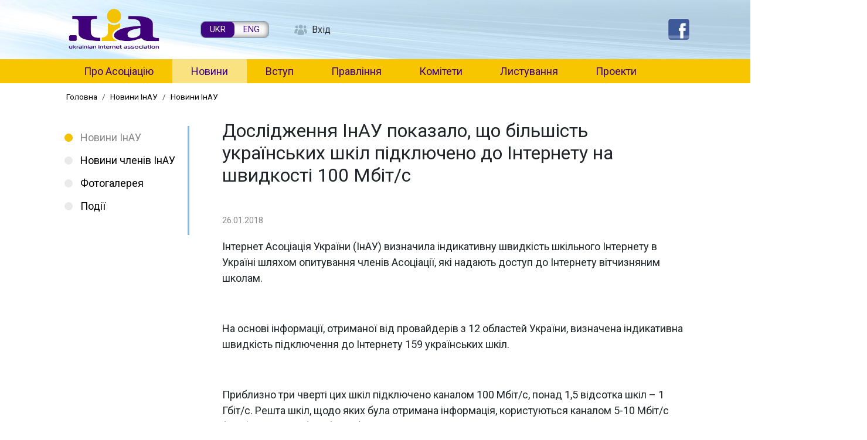

--- FILE ---
content_type: text/html; charset=UTF-8
request_url: https://inau.ua/news/novyny-inau/doslidzhennya-inau-pokazalo-shcho-bilshist-ukrayinskykh-shkil-pidklyucheno-do
body_size: 21480
content:

<!DOCTYPE html>
<html lang="uk" dir="ltr" prefix="content: http://purl.org/rss/1.0/modules/content/  dc: http://purl.org/dc/terms/  foaf: http://xmlns.com/foaf/0.1/  og: http://ogp.me/ns#  rdfs: http://www.w3.org/2000/01/rdf-schema#  schema: http://schema.org/  sioc: http://rdfs.org/sioc/ns#  sioct: http://rdfs.org/sioc/types#  skos: http://www.w3.org/2004/02/skos/core#  xsd: http://www.w3.org/2001/XMLSchema# " class="h-100">
  <head>
    <meta charset="utf-8" />
<meta name="description" content="Інтернет Асоціація України (ІнАУ) визначила індикативну швидкість шкільного Інтернету в Україні шляхом опитування членів Асоціації, які надають доступ до Інтернету вітчизняним школам. На основі інформації, отриманої від провайдерів з 12 областей України, визначена індикативна швидкість підключення до Інтернету 159 українських шкіл. Приблизно три чверті цих шкіл підключено каналом 100 Мбіт/с, понад 1,5 відсотка шкіл – 1 Гбіт/с. Решта шкіл, щодо яких була отримана інформація, користуються каналом 5-10 Мбіт/с (5,4%) та 10-50 Мбіт/с (17.3%)." />
<link rel="canonical" href="https://inau.ua/news/novyny-inau/doslidzhennya-inau-pokazalo-shcho-bilshist-ukrayinskykh-shkil-pidklyucheno-do" />
<meta name="Generator" content="Drupal 10 (https://www.drupal.org)" />
<meta name="MobileOptimized" content="width" />
<meta name="HandheldFriendly" content="true" />
<meta name="viewport" content="width=device-width, initial-scale=1.0" />
<link rel="icon" href="/sites/default/files/favicon.ico" type="image/vnd.microsoft.icon" />
<link rel="alternate" hreflang="uk" href="https://inau.ua/news/novyny-inau/doslidzhennya-inau-pokazalo-shcho-bilshist-ukrayinskykh-shkil-pidklyucheno-do" />

    <title>Дослідження ІнАУ показало, що більшість українських шкіл підключено до Інтернету на швидкості 100 Мбіт/с | ІнАУ</title>
    <link rel="stylesheet" media="all" href="/core/themes/stable9/css/system/components/align.module.css?t5tup6" />
<link rel="stylesheet" media="all" href="/core/themes/stable9/css/system/components/fieldgroup.module.css?t5tup6" />
<link rel="stylesheet" media="all" href="/core/themes/stable9/css/system/components/container-inline.module.css?t5tup6" />
<link rel="stylesheet" media="all" href="/core/themes/stable9/css/system/components/clearfix.module.css?t5tup6" />
<link rel="stylesheet" media="all" href="/core/themes/stable9/css/system/components/details.module.css?t5tup6" />
<link rel="stylesheet" media="all" href="/core/themes/stable9/css/system/components/hidden.module.css?t5tup6" />
<link rel="stylesheet" media="all" href="/core/themes/stable9/css/system/components/item-list.module.css?t5tup6" />
<link rel="stylesheet" media="all" href="/core/themes/stable9/css/system/components/js.module.css?t5tup6" />
<link rel="stylesheet" media="all" href="/core/themes/stable9/css/system/components/nowrap.module.css?t5tup6" />
<link rel="stylesheet" media="all" href="/core/themes/stable9/css/system/components/position-container.module.css?t5tup6" />
<link rel="stylesheet" media="all" href="/core/themes/stable9/css/system/components/reset-appearance.module.css?t5tup6" />
<link rel="stylesheet" media="all" href="/core/themes/stable9/css/system/components/resize.module.css?t5tup6" />
<link rel="stylesheet" media="all" href="/core/themes/stable9/css/system/components/system-status-counter.css?t5tup6" />
<link rel="stylesheet" media="all" href="/core/themes/stable9/css/system/components/system-status-report-counters.css?t5tup6" />
<link rel="stylesheet" media="all" href="/core/themes/stable9/css/system/components/system-status-report-general-info.css?t5tup6" />
<link rel="stylesheet" media="all" href="/core/themes/stable9/css/system/components/tablesort.module.css?t5tup6" />
<link rel="stylesheet" media="all" href="/libraries/photoswipe/dist/photoswipe.css?t5tup6" />
<link rel="stylesheet" media="all" href="/libraries/photoswipe-dynamic-caption-plugin/photoswipe-dynamic-caption-plugin.css?t5tup6" />
<link rel="stylesheet" media="all" href="/core/themes/stable9/css/views/views.module.css?t5tup6" />
<link rel="stylesheet" media="all" href="/libraries/mmenu/dist/mmenu.css?t5tup6" />
<link rel="stylesheet" media="all" href="/libraries/mmenu/dist/wrappers/bootstrap/mmenu.bootstrap.css?t5tup6" />
<link rel="stylesheet" media="all" href="/sites/default/files/css/responsive_menu_breakpoint.css?t5tup6" />
<link rel="stylesheet" media="all" href="/modules/contrib/responsive_menu/css/responsive_menu.css?t5tup6" />
<link rel="stylesheet" media="all" href="/core/themes/stable9/css/core/assets/vendor/normalize-css/normalize.css?t5tup6" />
<link rel="stylesheet" media="all" href="/themes/contrib/bootstrap4/css/components/action-links.css?t5tup6" />
<link rel="stylesheet" media="all" href="/themes/contrib/bootstrap4/css/components/breadcrumb.css?t5tup6" />
<link rel="stylesheet" media="all" href="/themes/contrib/bootstrap4/css/components/container-inline.css?t5tup6" />
<link rel="stylesheet" media="all" href="/themes/contrib/bootstrap4/css/components/details.css?t5tup6" />
<link rel="stylesheet" media="all" href="/themes/contrib/bootstrap4/css/components/exposed-filters.css?t5tup6" />
<link rel="stylesheet" media="all" href="/themes/contrib/bootstrap4/css/components/field.css?t5tup6" />
<link rel="stylesheet" media="all" href="/themes/contrib/bootstrap4/css/components/form.css?t5tup6" />
<link rel="stylesheet" media="all" href="/themes/contrib/bootstrap4/css/components/icons.css?t5tup6" />
<link rel="stylesheet" media="all" href="/themes/contrib/bootstrap4/css/components/inline-form.css?t5tup6" />
<link rel="stylesheet" media="all" href="/themes/contrib/bootstrap4/css/components/item-list.css?t5tup6" />
<link rel="stylesheet" media="all" href="/themes/contrib/bootstrap4/css/components/links.css?t5tup6" />
<link rel="stylesheet" media="all" href="/themes/contrib/bootstrap4/css/components/menu.css?t5tup6" />
<link rel="stylesheet" media="all" href="/themes/contrib/bootstrap4/css/components/more-link.css?t5tup6" />
<link rel="stylesheet" media="all" href="/themes/contrib/bootstrap4/css/components/pager.css?t5tup6" />
<link rel="stylesheet" media="all" href="/themes/contrib/bootstrap4/css/components/tabledrag.css?t5tup6" />
<link rel="stylesheet" media="all" href="/themes/contrib/bootstrap4/css/components/tableselect.css?t5tup6" />
<link rel="stylesheet" media="all" href="/themes/contrib/bootstrap4/css/components/tablesort.css?t5tup6" />
<link rel="stylesheet" media="all" href="/themes/contrib/bootstrap4/css/components/textarea.css?t5tup6" />
<link rel="stylesheet" media="all" href="/themes/contrib/bootstrap4/css/components/ui-dialog.css?t5tup6" />
<link rel="stylesheet" media="all" href="/themes/contrib/bootstrap4/css/components/messages.css?t5tup6" />
<link rel="stylesheet" media="all" href="/themes/contrib/bootstrap4/css/components/node.css?t5tup6" />
<link rel="stylesheet" media="all" href="/themes/contrib/bootstrap4/css/style.css?t5tup6" />
<link rel="stylesheet" media="all" href="/sites/default/themes/inau_subtheme/css/style.css?t5tup6" />
<link rel="stylesheet" media="all" href="/sites/default/themes/inau_subtheme/css/inau.css?t5tup6" />

    
  </head>
  <body class="page-node-7915 page-node-type-news path-node   d-flex flex-column h-100">
        <a href="#main-content" class="visually-hidden focusable skip-link">
      Перейти до основного вмісту
    </a>
    
      <div class="dialog-off-canvas-main-canvas d-flex flex-column h-100" data-off-canvas-main-canvas>
    

<header>
    <div class="region region-header">
    <div id="block-inau-subtheme-site-branding" class="block block-system block-system-branding-block">
  
    
  <div class="navbar-brand d-flex align-items-center">

    <a href="/" title="Головна" rel="home" class="site-logo d-block">
    <img src="/sites/default/files/uia-logo.png" alt="Головна" />
  </a>
  
  <div>
        <a href="/" title="Головна" rel="home" class="site-title">
      ІнАУ
    </a>
    
      </div>
</div>
</div>
<div class="language-switcher-language-url block block-language block-language-blocklanguage-interface" id="block-inau-subtheme-peremikachmovi" role="navigation">
  
    
      <ul class="links"><li hreflang="uk" data-drupal-link-system-path="node/7915" class="is-active" aria-current="page"><a href="/news/novyny-inau/doslidzhennya-inau-pokazalo-shcho-bilshist-ukrayinskykh-shkil-pidklyucheno-do" class="language-link is-active" hreflang="uk" data-drupal-link-system-path="node/7915" aria-current="page">UKR</a></li><li hreflang="en" data-drupal-link-system-path="node/7915"><a href="/en/node/7915" class="language-link" hreflang="en" data-drupal-link-system-path="node/7915">ENG</a></li></ul>
  </div>
<nav role="navigation" aria-labelledby="block-inau-subtheme-account-menu-menu" id="block-inau-subtheme-account-menu" class="block block-menu navigation menu--account">
            
  <h5 class="visually-hidden" id="block-inau-subtheme-account-menu-menu">User account menu</h5>
  

        
        <ul class="nav navbar-nav">
            <li class="nav-item">
      <a href="/user/login" class="nav-link" data-drupal-link-system-path="user/login">Вхід</a>
          </li>
  </ul>
  


  </nav>
<div id="block-responsivemenumobileicon" class="responsive-menu-toggle-wrapper responsive-menu-toggle block block-responsive-menu block-responsive-menu-toggle">
  
    
      <a id="toggle-icon" class="toggle responsive-menu-toggle-icon" title="Menu" href="#off-canvas">
  <span class="icon"></span><span class="label">Меню</span>
</a>
  </div>
<div class="views-element-container block block-views block-views-blockservice-block-3" id="block-views-block-service-block-3">
  
    
      <div><div class="view view-service view-id-service view-display-id-block_3 js-view-dom-id-8f0fc5439e3ada275931b5315158e38d22506999927768840170cfc8b55c9358">
  
    
      
      <div class="view-content">
          <div class="views-row"><div class="views-field views-field-body"><div class="field-content"><p><a href="https://www.facebook.com/inau.org.ua/"><img alt src="/sites/default/files/file/1609/fb.png" style="border:none; height:30px; width:30px"></a></p>
</div></div></div>

    </div>
  
          </div>
</div>

  </div>

  </div>


    
  <nav class="navbar navbar-expand-lg   ">
    <div class="container-fluid m-0 p-0 row mx-auto">
      <div class="col-auto p-0">
        
      </div>

      <div class="col-3 col-md-auto p-0 text-right">
        <button class="navbar-toggler collapsed" type="button" data-toggle="collapse"
                data-target="#navbarSupportedContent" aria-controls="navbarSupportedContent"
                aria-expanded="false" aria-label="Toggle navigation">
          <span class="navbar-toggler-icon"></span>
        </button>
      </div>

      <div class="collapse navbar-collapse col-12 col-md-auto p-0 justify-content-end" id="navbarSupportedContent">
          <div class="region region-nav-main">
    <nav role="navigation" aria-labelledby="block-inau-subtheme-main-menu-menu" id="block-inau-subtheme-main-menu" class="block block-menu navigation menu--main">
            
  <h5 class="visually-hidden" id="block-inau-subtheme-main-menu-menu">Main navigation</h5>
  

        
            <ul class="navbar-nav mr-auto">
                        <li class="nav-item">
          <a href="/pro-asotsiatsiyu" class="nav-item nav-link" data-drupal-link-system-path="node/1">Про Асоціацію</a>
      </li>

                    <li class="nav-item">
          <a href="/news" class="nav-item nav-link active" data-drupal-link-system-path="news">Новини</a>
      </li>

                    <li class="nav-item">
          <a href="/protsedura-vstupu-do-asotsiatsiyi" class="nav-item nav-link" data-drupal-link-system-path="node/49">Вступ</a>
      </li>

                    <li class="nav-item">
          <a href="/sklad-pravlinnya-asotsiatsiyi" class="nav-item nav-link" data-drupal-link-system-path="node/56">Правління</a>
      </li>

                    <li class="nav-item">
          <a href="/komitety" class="nav-item nav-link" data-drupal-link-system-path="node/51">Комітети</a>
      </li>

                    <li class="nav-item">
          <a href="/doclist" class="nav-item nav-link" data-drupal-link-system-path="doclist">Листування</a>
      </li>

                    <li class="nav-item">
          <a href="/proekty" class="nav-item nav-link" data-drupal-link-system-path="node/53">Проекти</a>
      </li>

        </ul>
  



  </nav>

  </div>

        
      </div>
    </div>
  </nav>
  
</header>

<main role="main">
  <a id="main-content" tabindex="-1"></a>
    
    
  

  <div class="container-fluid m-0 p-0">
            <div class="region region-breadcrumb">
    <div id="block-inau-subtheme-breadcrumbs" class="block block-system block-system-breadcrumb-block">
  
    
        <nav role="navigation" aria-labelledby="system-breadcrumb">
    <h2 id="system-breadcrumb" class="visually-hidden">Рядок навіґації</h2>
    <ol class="breadcrumb">
          <li class="breadcrumb-item">
                  <a href="/">Головна</a>
              </li>
          <li class="breadcrumb-item">
                  <a href="/news">Новини ІнАУ</a>
              </li>
          <li class="breadcrumb-item">
                  <a href="/news/novyny-inau">Новини ІнАУ</a>
              </li>
        </ol>
  </nav>

  </div>
<div data-drupal-messages-fallback class="hidden"></div>

  </div>

        <div class="row no-gutters">
              <div class="order-1 order-lg-1 col-12 col-lg-3">
          <button class="btn btn-primary d-none" type="button" data-toggle="collapse" data-target="#facets-filters" aria-expanded="false" aria-controls="facets-filters">Фільтри</button>
          <!-- Filters -->
          <div id="facets-filters" class="collapse">
            <div class="region region-sidebar-first">
    <nav role="navigation" aria-labelledby="block-mainnavigation-2-menu" id="block-mainnavigation-2" class="block block-menu navigation menu--main">
            
  <h5 class="visually-hidden" id="block-mainnavigation-2-menu">Main navigation</h5>
  

        
            <ul class="navbar-nav mr-auto">
                        <li class="nav-item">
          <a href="/news" class="nav-item nav-link active" data-drupal-link-system-path="news">Новини ІнАУ</a>
      </li>

                    <li class="nav-item">
          <a href="/news/novyny-chleniv-inau" class="nav-item nav-link" data-drupal-link-system-path="news/novyny-chleniv-inau">Новини членів ІнАУ</a>
      </li>

                    <li class="nav-item">
          <a href="/news/fotohalereya" class="nav-item nav-link" data-drupal-link-system-path="news/fotohalereya">Фотогалерея</a>
      </li>

                    <li class="nav-item">
          <a href="/news/anons" class="nav-item nav-link" data-drupal-link-system-path="news/anons">Події</a>
      </li>

        </ul>
  



  </nav>

  </div>

          </div>
          <!-- /Filters -->
        </div>
            <div class="order-2 order-lg-2 col-12 col-lg-9">
          <div class="region region-content">
    <div id="block-inau-subtheme-page-title" class="block block-core block-page-title-block">
  
    
      
  <h1 class="page-title"><span class="field field--name-title field--type-string field--label-hidden">Дослідження ІнАУ показало, що більшість українських шкіл підключено до Інтернету на швидкості 100 Мбіт/с</span>
</h1>


  </div>
<div id="block-inau-subtheme-content" class="block block-system block-system-main-block">
  
    
      
<article about="/news/novyny-inau/doslidzhennya-inau-pokazalo-shcho-bilshist-ukrayinskykh-shkil-pidklyucheno-do" class="node node--type-news node--view-mode-full">

  
    

  
  <div class="node__content">
    
            <div class="field field--name-field-date field--type-datetime field--label-hidden field__item"><time datetime="2018-01-26T10:00:00Z" class="datetime">26.01.2018</time>
</div>
      
            <div class="clearfix text-formatted field field--name-body field--type-text-with-summary field--label-hidden field__item"><p>Інтернет Асоціація України (ІнАУ) визначила індикативну швидкість шкільного Інтернету в Україні шляхом опитування членів Асоціації, які надають доступ до Інтернету вітчизняним школам.</p>
<p>&nbsp;</p>
<p>На основі інформації, отриманої від провайдерів з 12 областей України, визначена індикативна швидкість підключення до Інтернету 159 українських шкіл.</p>
<p>&nbsp;</p>
<p>Приблизно три чверті цих шкіл підключено каналом 100 Мбіт/с, понад 1,5 відсотка шкіл – 1 Гбіт/с. Решта шкіл, щодо яких була отримана інформація, користуються каналом 5-10 Мбіт/с (5,4%) та 10-50 Мбіт/с (17.3%).</p>
<p>&nbsp;</p>
<p>Значній частині шкіл члени ІнАУ надають доступ до Інтернету на безкоштовній основі.</p>
</div>
      
      <div class="photoswipe-gallery field field--name-field-news-photo field--type-image field--label-hidden field__items">
              <div class="field__item">  <a href="https://inau.ua/sites/default/files/img/1801/internet_u_shkolah_2017.png"  class="photoswipe" data-pswp-width="475" data-pswp-height="304" data-overlay-title="Швидкість підключення до Інтернету шкіл України"><img loading="lazy" src="/sites/default/files/styles/large/public/img/1801/internet_u_shkolah_2017.png?itok=D1BrZFLt" width="475" height="304" title="Швидкість підключення до Інтернету шкіл України" typeof="foaf:Image" class="image-style-large" />

</a>
</div>
          </div>
  
  </div>

</article>

  </div>

  </div>

      </div>
          </div>
  </div>

</main>

<footer class="mt-auto     ">
  <div class="container-fluid m-0 p-0">
      <div class="region region-footer">
    <div class="search-block-form block block-search container-inline" data-drupal-selector="search-block-form" id="block-inau-subtheme-search-form-wide" role="search">
  
    
      <form action="/search/node" method="get" id="search-block-form" accept-charset="UTF-8">
  <div class="js-form-item form-item js-form-type-search form-type-search js-form-item-keys form-item-keys form-no-label">
      <label for="edit-keys" class="visually-hidden">Пошук</label>
        
  <input title="Введіть терміни, які необхідно знайти." data-drupal-selector="edit-keys" type="search" id="edit-keys" name="keys" value="" size="15" maxlength="128" class="form-search form-control" />


        </div>
<div data-drupal-selector="edit-actions" class="form-actions js-form-wrapper form-wrapper" id="edit-actions--3">
  <input data-drupal-selector="edit-submit" type="submit" id="edit-submit" value="Пошук" class="button js-form-submit form-submit btn btn-primary" />

</div>

</form>

  </div>
<div class="views-element-container block block-views block-views-blockfooter-new-block-1" id="block-inau-subtheme-views-block-footer-new-block-1">
  
    
      <div><div class="view view-footer-new view-id-footer_new view-display-id-block_1 js-view-dom-id-feba5f6275da3b7a6acb6b7cafa555a601a6758696fdef497bbadd4fbd6b0dde">
  
    
      
      <div class="view-content">
          <div class="views-row"><div class="views-field views-field-body"><div class="field-content"><table class="table" style="width:100%;" border="0" cellpadding="0" cellspacing="0">
<tbody>
<tr>
<td style="width:412px;">
<div id="cont">
<div class="contact"><strong>Інтернет Асоціація України:</strong><br>04053, Україна, м. Київ,<br>вул. Олеся Гончара, 15/3, офіс 22<br>Тел.: +38 044 278-2925</div>
<div class="contact">Моб.: +38 067 5022-872<br>Web: <a href="http://www.inau.org.ua" title="Інтернет Асоціація України">www.inau.ua</a><br>E-mail: dir [at] inau.ua</div>
</div>
</td>
<td style="width:979px;">
<div id="cont">
<div class="contact">© Інтернет Асоціація України, 2026<br>При використанні матеріалів ІнАУ посилання на сайт є обов'язковим.</div>
<div class="contact">Старий сайт - <a href="http://old.inau.org.ua">http://old.inau.org.ua</a></div>
</div>
</td>
</tr>
</tbody>
</table>
</div></div></div>

    </div>
  
          </div>
</div>

  </div>

  </div>

  </div>
</footer>

  </div>

    <div class="off-canvas-wrapper"><div id="off-canvas">
              <ul>
                    <li class="menu-item--c401481a-8ed3-4d44-98ed-fbe4e0ad14fb menu-name--main">
        <a href="/pro-asotsiatsiyu" data-drupal-link-system-path="node/1">Про Асоціацію</a>
                                <ul>
                    <li class="menu-item--_0921d09-ab31-46f2-8fe6-daf7382e5157 menu-name--main">
        <a href="/pro-asotsiatsiyu" data-drupal-link-system-path="node/1">Про Асоціацію</a>
              </li>
                <li class="menu-item--viewsmemberspage menu-name--main">
        <a href="/members" data-drupal-link-system-path="members">Члени Асоціації</a>
              </li>
                <li class="menu-item--_99ec223-4d9a-4365-b109-1ef234afae00 menu-name--main">
        <a href="/pro-asotsiatsiyu/zyizdy-internet-asotsiatsiyi-ukrayiny" data-drupal-link-system-path="node/5796">Загальні Збори Асоціації</a>
                                <ul>
                    <li class="menu-item--_839f0ac-1035-4563-b10d-ce1fdd747562 menu-name--main">
        <a href="/pro-asotsiatsiyu/zahalni-zbory-asotsiatsiyi/dvadtsyat-somyy-zyizd-inau" data-drupal-link-system-path="node/10013">Двадцять сьомий З&#039;їзд ІнАУ</a>
                                <ul>
                    <li class="menu-item--_c9883a5-151a-48a2-8af0-5cbf5415cdb7 menu-name--main">
        <a href="/pro-asotsiatsiyu/zahalni-zbory-asotsiatsiyi/dvadtsyat-somyy-zyizd-inau/protokol-27-ho-zyizdu-inau" data-drupal-link-system-path="node/10015">Протокол 27-го З’їзду ІнАУ</a>
              </li>
                <li class="menu-item--_51e9ebb-7807-4cea-9ecb-6bc6fa4457b7 menu-name--main">
        <a href="/pro-asotsiatsiyu/zahalni-zbory-asotsiatsiyi/dvadtsyat-somyy-zyizd-inau/zvit-inau-2019-2021" data-drupal-link-system-path="node/10014">Звіт ІнАУ 2019-2021</a>
              </li>
        </ul>
  
              </li>
                <li class="menu-item--b037c44c-a0e8-4246-a2d1-f923d165dd57 menu-name--main">
        <a href="/pro-asotsiatsiyu/zahalni-zbory-asotsiatsiyi/dvadtsyat-shostyy-zyizd-inau" data-drupal-link-system-path="node/8813">Двадцять шостий З&#039;їзд ІнАУ</a>
                                <ul>
                    <li class="menu-item--_4099ed2-5ed0-440d-b2cd-6e0fe9af35dc menu-name--main">
        <a href="/pro-asotsiatsiyu/zahalni-zbory-asotsiatsiyi/dvadtsyat-shostyy-zyizd-inau/zvit-inau-2018" data-drupal-link-system-path="node/8814">Звіт ІнАУ 2018</a>
              </li>
                <li class="menu-item--_73b80f6-0d5c-4592-a5f8-5f9bee7156b4 menu-name--main">
        <a href="/pro-asotsiatsiyu/zahalni-zbory-asotsiatsiyi/dvadtsyat-shostyy-zyizd-inau/protokol-26-ho-zyizdu-inau" data-drupal-link-system-path="node/8826">Протокол 26-го З’їзду ІнАУ</a>
              </li>
        </ul>
  
              </li>
                <li class="menu-item--_7c5612d-6d22-4b2a-b5cb-4b1de3644859 menu-name--main">
        <a href="/pro-asotsiatsiyu/zahalni-zbory-asotsiatsiyi/dvadtsyat-pyatyy-zyizd-inau" data-drupal-link-system-path="node/8076">Двадцять п&#039;ятий З&#039;їзд ІнАУ</a>
                                <ul>
                    <li class="menu-item--ff3405fc-2158-4659-ab03-104052469242 menu-name--main">
        <a href="/pro-asotsiatsiyu/zahalni-zbory-asotsiatsiyi/dvadtsyat-pyatyy-zyizd-inau/zvit-inau-2017" data-drupal-link-system-path="node/8077">Звіт ІнАУ 2017</a>
              </li>
                <li class="menu-item--ea40ea0f-c8a9-40f5-9a02-eca668f024b4 menu-name--main">
        <a href="/pro-asotsiatsiyu/zahalni-zbory-asotsiatsiyi/dvadtsyat-pyatyy-zyizd-inau/protokol-25-ho-zyizdu-inau" data-drupal-link-system-path="node/8126">Протокол 25-го З’їзду ІнАУ</a>
              </li>
        </ul>
  
              </li>
                <li class="menu-item--_be7e183-6920-4305-9a7b-126123500ca5 menu-name--main">
        <a href="/pro-asotsiatsiyu/zahalni-zbory-asotsiatsiyi/dvadtsyat-chetvertyy-zyizd-inau" data-drupal-link-system-path="node/7256">Двадцять четвертий з&#039;їзд ІнАУ</a>
                                <ul>
                    <li class="menu-item--_8dd7811-7551-4b0d-9cae-5838b0757f3c menu-name--main">
        <a href="/pro-asotsiatsiyu/zahalni-zbory-asotsiatsiyi/dvadtsyat-chetvertyy-zyizd-inau/zvit-inau-2016" data-drupal-link-system-path="node/7259">Звіт ІнАУ 2016</a>
              </li>
                <li class="menu-item--ce4bae37-66ad-44f4-8d08-a952d9a7d917 menu-name--main">
        <a href="/pro-asotsiatsiyu/zahalni-zbory-asotsiatsiyi/dvadtsyat-chetvertyy-zyizd-inau/zminy-do-statutu-inau" data-drupal-link-system-path="node/7260">Зміни до Статуту ІнАУ</a>
              </li>
                <li class="menu-item--_fa40901-3790-4d06-8b93-83f7709964e3 menu-name--main">
        <a href="/pro-asotsiatsiyu/zahalni-zbory-asotsiatsiyi/dvadtsyat-chetvertyy-zyizd-inau/protokol-zyizdu" data-drupal-link-system-path="node/7289">Протокол З&#039;їзду</a>
              </li>
        </ul>
  
              </li>
                <li class="menu-item--_1e08d13-71b5-4e9b-a11e-29367e241198 menu-name--main">
        <a href="/pro-asotsiatsiyu/zahalni-zbory-asotsiatsiyi/dvadtsyat-tretiy-zyizd-inau" data-drupal-link-system-path="node/6994">Двадцять третій з&#039;їзд ІнАУ</a>
                                <ul>
                    <li class="menu-item--e4631c8b-15fd-4d49-9981-76a1548f6a85 menu-name--main">
        <a href="/pro-asotsiatsiyu/zahalni-zbory-asotsiatsiyi/dvadtsyat-tretiy-zyizd-inau/zminy-do-statutu-inau" data-drupal-link-system-path="node/7044">Зміни до Статуту ІнАУ</a>
              </li>
                <li class="menu-item--e61d34ec-238e-41a7-a2b2-9eb994332d2d menu-name--main">
        <a href="/pro-asotsiatsiyu/zahalni-zbory-asotsiatsiyi/dvadtsyat-tretiy-zyizd-inau/protokol-zyizdu" data-drupal-link-system-path="node/7045">Протокол З&#039;їзду</a>
              </li>
        </ul>
  
              </li>
                <li class="menu-item--_476d274-df4a-49c2-95d0-c1bf5e6f3721 menu-name--main">
        <a href="/pro-asotsiatsiyu/zahalni-zbory-asotsiatsiyi/dvadtsyat-druhyy-zyizd-inau" data-drupal-link-system-path="node/6993">Двадцять другий з&#039;їзд ІнАУ</a>
                                <ul>
                    <li class="menu-item--_d070a8d-3c13-4d13-be1b-1d2135373aac menu-name--main">
        <a href="/pro-asotsiatsiyu/zahalni-zbory-asotsiatsiyi/dvadtsyat-druhyy-zyizd-inau/zvit-pro-diyalnist" data-drupal-link-system-path="node/7039">Звіт про діяльність</a>
              </li>
                <li class="menu-item--f925291b-81e2-4390-9d6b-e3db725cd239 menu-name--main">
        <a href="/pro-asotsiatsiyu/zahalni-zbory-asotsiatsiyi/dvadtsyat-druhyy-zyizd-inau/protokol-lichylnoyi" data-drupal-link-system-path="node/7040">Протокол Лічильної комісії</a>
              </li>
                <li class="menu-item--_4ca41c3-8e65-4400-9c34-477400057164 menu-name--main">
        <a href="/pro-asotsiatsiyu/zahalni-zbory-asotsiatsiyi/dvadtsyat-druhyy-zyizd-inau/statut-inau" data-drupal-link-system-path="node/7041">Статут ІнАУ</a>
              </li>
                <li class="menu-item--d2eaf7d6-869b-46c8-8adc-3c9a2ef96e41 menu-name--main">
        <a href="/pro-asotsiatsiyu/zahalni-zbory-asotsiatsiyi/dvadtsyat-druhyy-zyizd-inau/polozhennya-pro-splatu" data-drupal-link-system-path="node/7042">Положення про сплату членських внесків</a>
              </li>
                <li class="menu-item--_80ff441-fb1d-4241-8c6c-77e5f125c2eb menu-name--main">
        <a href="/pro-asotsiatsiyu/zahalni-zbory-asotsiatsiyi/dvadtsyat-druhyy-zyizd-inau/protokol-zyizdu" data-drupal-link-system-path="node/7043">Протокол З&#039;їзду</a>
              </li>
        </ul>
  
              </li>
                <li class="menu-item--a0d7e88d-a946-4dbb-85b5-c0ed9147ae4e menu-name--main">
        <a href="/pro-asotsiatsiyu/zahalni-zbory-asotsiatsiyi/dvadtsyat-pershyy-zyizd-inau" data-drupal-link-system-path="node/6992">Двадцять перший з&#039;їзд ІнАУ</a>
                                <ul>
                    <li class="menu-item--_16997f5-5adf-48b7-ac3c-ee39e7067314 menu-name--main">
        <a href="/pro-asotsiatsiyu/zahalni-zbory-asotsiatsiyi/dvadtsyat-pershyy-zyizd-inau/protokol-zyizdu" data-drupal-link-system-path="node/7037">Протокол З&#039;їзду</a>
              </li>
                <li class="menu-item--_b5531dc-0474-42e9-b1d6-08cf99180be9 menu-name--main">
        <a href="/news/fotohalereya/fotozvit-21-zyizd-inau" title="" data-drupal-link-system-path="node/338">Фотозвіт З&#039;їзду</a>
              </li>
                <li class="menu-item--_b69eaa7-391b-45cf-b36b-31ec8948ce01 menu-name--main">
        <a href="/pro-asotsiatsiyu/zahalni-zbory-asotsiatsiyi/dvadtsyat-pershyy-zyizd-inau/zminy-do-statutu-inau" data-drupal-link-system-path="node/7038">Зміни до Статуту ІнАУ</a>
              </li>
        </ul>
  
              </li>
                <li class="menu-item--efe949fd-b024-4641-bfe5-8d49625a35be menu-name--main">
        <a href="/pro-asotsiatsiyu/zahalni-zbory-asotsiatsiyi/dvadtsyatyy-zyizd-inau" data-drupal-link-system-path="node/6991">Двадцятий з&#039;їзд ІнАУ</a>
                                <ul>
                    <li class="menu-item--b42c791e-f339-4a4b-946b-c27cbb766a6b menu-name--main">
        <a href="/pro-asotsiatsiyu/zahalni-zbory-asotsiatsiyi/dvadtsyatyy-zyizd-inau/protokol-lichylnoyi-komisiyi" data-drupal-link-system-path="node/7034">Протокол Лічильної комісії</a>
              </li>
                <li class="menu-item--_1fc8f07-912b-4160-a091-1b37781595c0 menu-name--main">
        <a href="/news/fotohalereya/fotozvit-xx-zyizdu-inau" title="" data-drupal-link-system-path="node/335">Фотозвіт З&#039;їзду</a>
              </li>
                <li class="menu-item--_831b02b-add8-4b31-9a56-26d4131b4611 menu-name--main">
        <a href="/pro-asotsiatsiyu/zahalni-zbory-asotsiatsiyi/dvadtsyatyy-zyizd-inau/protokol-zyizdu" data-drupal-link-system-path="node/7035">Протокол З&#039;їзду</a>
              </li>
                <li class="menu-item--_aed12b2-1fb5-4df4-aacc-e9f8e56c9a5c menu-name--main">
        <a href="/pro-asotsiatsiyu/zahalni-zbory-asotsiatsiyi/dvadtsyatyy-zyizd-inau/poryadok-dennyy" data-drupal-link-system-path="node/7036">Порядок денний</a>
              </li>
        </ul>
  
              </li>
                <li class="menu-item--_e199e24-92f1-4da1-96dd-83d03864eb75 menu-name--main">
        <a href="/pro-asotsiatsiyu/zahalni-zbory-asotsiatsiyi/devyatnadtsyatyy-zyizd-inau" data-drupal-link-system-path="node/6990">Дев&#039;ятнадцятий з&#039;їзд ІнАУ</a>
                                <ul>
                    <li class="menu-item--_464e266-081b-43e7-8b4e-4d407341a223 menu-name--main">
        <a href="/pro-asotsiatsiyu/zahalni-zbory-asotsiatsiyi/devyatnadtsyatyy-zyizd-inau/protokol-zyizdu" data-drupal-link-system-path="node/7029">Протокол З&#039;їзду</a>
              </li>
                <li class="menu-item--fa9ee26c-8151-4a66-83a0-4aa1082a0bd9 menu-name--main">
        <a href="/news/fotohalereya/fotozvit-xviii-ta-xix-zyizdiv-inau" title="" data-drupal-link-system-path="node/334">Фотозвіт З&#039;їзду</a>
              </li>
                <li class="menu-item--_389e693-98b3-42e5-9e3c-b02c7796a460 menu-name--main">
        <a href="/pro-asotsiatsiyu/zahalni-zbory-asotsiatsiyi/devyatnadtsyatyy-zyizd-inau/zvit-pro-diyalnist-inau-u" data-drupal-link-system-path="node/7030">Звіт про діяльність ІнАУ у 2014 році</a>
              </li>
                <li class="menu-item--d0c86661-9015-4e76-9611-4d156211249a menu-name--main">
        <a href="/pro-asotsiatsiyu/zahalni-zbory-asotsiatsiyi/devyatnadtsyatyy-zyizd-inau/poryadok-dennyy" data-drupal-link-system-path="node/7031">Порядок денний</a>
              </li>
                <li class="menu-item--ec331a3a-740b-4aa9-b64e-f4b256d6cc7f menu-name--main">
        <a href="/pro-asotsiatsiyu/zahalni-zbory-asotsiatsiyi/devyatnadtsyatyy-zyizd-inau/protokol-lichylnoyi" data-drupal-link-system-path="node/7032">Протокол Лічильної комісії про встановлення результатів по вибору членів Правління</a>
              </li>
                <li class="menu-item--_1b9bbc0-6766-4861-a41f-d7735f0d9a4e menu-name--main">
        <a href="/pro-asotsiatsiyu/zahalni-zbory-asotsiatsiyi/devyatnadtsyatyy-zyizd-inau/protokol-lichylnoyi-0" data-drupal-link-system-path="node/7033">Протокол Лічильної комісії</a>
              </li>
        </ul>
  
              </li>
                <li class="menu-item--c316f91d-4950-47a4-b10b-a94482e98519 menu-name--main">
        <a href="/pro-asotsiatsiyu/zahalni-zbory-asotsiatsiyi/visimnadtsyatyy-zyizd-inau" data-drupal-link-system-path="node/6989">Вісімнадцятий з&#039;їзд ІнАУ</a>
                                <ul>
                    <li class="menu-item--_24b51c5-d204-4f61-98bf-62f5c280cd93 menu-name--main">
        <a href="/pro-asotsiatsiyu/zahalni-zbory-asotsiatsiyi/visimnadtsyatyy-zyizd-inau/zayava-pro-pryyednannya-do" data-drupal-link-system-path="node/7025">Заява про приєднання до Договору</a>
              </li>
                <li class="menu-item--_b95ee30-8d91-4db9-920a-166186fe09ae menu-name--main">
        <a href="/pro-asotsiatsiyu/zahalni-zbory-asotsiatsiyi/visimnadtsyatyy-zyizd-inau/dohovir-pro-prodovzhennya" data-drupal-link-system-path="node/7026">Договір про продовження діяльності Інтернет Асоціації України</a>
              </li>
                <li class="menu-item--a3bbf37d-dfda-4896-8a8a-c7b835c04267 menu-name--main">
        <a href="/pro-asotsiatsiyu/zahalni-zbory-asotsiatsiyi/visimnadtsyatyy-zyizd-inau/nova-redaktsiya-statutu-inau" data-drupal-link-system-path="node/7027">Нова редакція Статуту ІнАУ</a>
              </li>
                <li class="menu-item--_819ae40-646f-49f3-9108-cdc1076ce6fd menu-name--main">
        <a href="/news/fotohalereya/fotozvit-xviii-ta-xix-zyizdiv-inau" title="" data-drupal-link-system-path="node/334">Фотозвіт З&#039;їзду</a>
              </li>
                <li class="menu-item--_26d3042-936c-43eb-855b-01df062a7c5a menu-name--main">
        <a href="/pro-asotsiatsiyu/zahalni-zbory-asotsiatsiyi/visimnadtsyatyy-zyizd-inau/protokol-zyizdu" data-drupal-link-system-path="node/7028">Протокол З&#039;їзду</a>
              </li>
        </ul>
  
              </li>
                <li class="menu-item--d1c6e59b-573f-4438-b28e-95d77933bba1 menu-name--main">
        <a href="/pro-asotsiatsiyu/zahalni-zbory-asotsiatsiyi/simnadtsyatyy-zyizd-inau" data-drupal-link-system-path="node/6988">Сімнадцятий з&#039;їзд ІнАУ</a>
                                <ul>
                    <li class="menu-item--_352b474-10eb-44b1-893c-f1b5f0202b3e menu-name--main">
        <a href="/pro-asotsiatsiyu/zahalni-zbory-asotsiatsiyi/simnadtsyatyy-zyizd-inau/protokol-17-ho-zzdu-inau" data-drupal-link-system-path="node/7022">Протокол 17-го З&#039;зду ІнАУ</a>
              </li>
                <li class="menu-item--_1e4f9f9-2ca8-4a6f-84a9-3d10f1f0ded0 menu-name--main">
        <a href="/pro-asotsiatsiyu/zahalni-zbory-asotsiatsiyi/simnadtsyatyy-zyizd-inau/poryadok-dennyy-zyizdu" data-drupal-link-system-path="node/7023">Порядок денний З&#039;їзду</a>
              </li>
                <li class="menu-item--_502e051-7a2e-468c-92fe-8e5ffb3f8f86 menu-name--main">
        <a href="/pro-asotsiatsiyu/zahalni-zbory-asotsiatsiyi/simnadtsyatyy-zyizd-inau/zvit-pro-diyalnist-inau-u-2013" data-drupal-link-system-path="node/7024">Звіт про діяльність ІнАУ у 2013 році</a>
              </li>
        </ul>
  
              </li>
                <li class="menu-item--_03f924c-bbaa-4949-b62a-e0850c7520a3 menu-name--main">
        <a href="/pro-asotsiatsiyu/zahalni-zbory-asotsiatsiyi/shistnadtsyatyy-zyizd-inau" data-drupal-link-system-path="node/6987">Шістнадцятий з&#039;їзд ІнАУ</a>
                                <ul>
                    <li class="menu-item--_346ded8-cdc7-4f3c-be8e-64b07e09f826 menu-name--main">
        <a href="/pro-asotsiatsiyu/zahalni-zbory-asotsiatsiyi/shistnadtsyatyy-zyizd-inau/anons" data-drupal-link-system-path="node/7018">Анонс</a>
              </li>
                <li class="menu-item--bbe7dc9a-2b8e-4938-aaf2-b0cb1f8b4927 menu-name--main">
        <a href="/pro-asotsiatsiyu/zahalni-zbory-asotsiatsiyi/shistnadtsyatyy-zyizd-inau/protokol-xvi-zahalnykh" data-drupal-link-system-path="node/7019">ПРОТОКОЛ XVІ Загальних Зборів (З’їзду) Інтернет Асоціації України</a>
              </li>
                <li class="menu-item--dddf0e9b-8cee-47ef-8ab4-882c9a315b3c menu-name--main">
        <a href="/pro-asotsiatsiyu/zahalni-zbory-asotsiatsiyi/shistnadtsyatyy-zyizd-inau/poryadok-dennyy-zyizdu" data-drupal-link-system-path="node/7020">Порядок денний З&#039;їзду</a>
              </li>
                <li class="menu-item--a64656dc-784d-44aa-9c0b-09f0e94daec2 menu-name--main">
        <a href="/pro-asotsiatsiyu/zahalni-zbory-asotsiatsiyi/shistnadtsyatyy-zyizd-inau/zvit-pro-diyalnist-inau-u" data-drupal-link-system-path="node/7021">Звіт про діяльність ІнАУ у 2012 році</a>
              </li>
        </ul>
  
              </li>
                <li class="menu-item--db333883-a338-4489-a0b7-7e4c340b7799 menu-name--main">
        <a href="/pro-asotsiatsiyu/zahalni-zbory-asotsiatsiyi/pyatnadtsyatyy-zyizd-inau" data-drupal-link-system-path="node/6986">П&#039;ятнадцятий з&#039;їзд ІнАУ</a>
                                <ul>
                    <li class="menu-item--_9d693d1-a20c-4a73-a69f-43586968d2f3 menu-name--main">
        <a href="/pro-asotsiatsiyu/zahalni-zbory-asotsiatsiyi/pyatnadtsyatyy-zyizd-inau/protokol-xv-pozacherhovykh" data-drupal-link-system-path="node/7017">ПРОТОКОЛ XV позачергових Загальних Зборів (З’їзду) Інтернет Асоціації України</a>
              </li>
        </ul>
  
              </li>
                <li class="menu-item--_6b568e2-d3f5-4ca0-8823-9b351c52831e menu-name--main">
        <a href="/pro-asotsiatsiyu/zahalni-zbory-asotsiatsiyi/chotyrnadtsyatyy-zyizd-inau" data-drupal-link-system-path="node/6985">Чотирнадцятий з&#039;їзд ІнАУ</a>
                                <ul>
                    <li class="menu-item--_bde7503-7d5c-44d1-9bc2-f04c8d95e8d8 menu-name--main">
        <a href="/pro-asotsiatsiyu/zahalni-zbory-asotsiatsiyi/chotyrnadtsyatyy-zyizd-inau/protokol-xiv-pozacherhovykh" data-drupal-link-system-path="node/7016">ПРОТОКОЛ XIV позачергових Загальних Зборів (З’їзду) Інтернет Асоціації України</a>
              </li>
        </ul>
  
              </li>
                <li class="menu-item--b47e447f-a556-45cd-8f46-9bdb6fab108a menu-name--main">
        <a href="/pro-asotsiatsiyu/zahalni-zbory-asotsiatsiyi/trynadtsyatyy-zyizd-inau" data-drupal-link-system-path="node/6984">Тринадцятий з&#039;їзд ІнАУ</a>
                                <ul>
                    <li class="menu-item--_10d90ea-8c83-471e-97e8-6257f73f6698 menu-name--main">
        <a href="/pro-asotsiatsiyu/zahalni-zbory-asotsiatsiyi/trynadtsyatyy-zyizd-inau/poryadok-denyy-khiii-zyizdu" data-drupal-link-system-path="node/7013">Порядок дений ХІІІ З&#039;їзду</a>
              </li>
                <li class="menu-item--_05150f4-848f-4b7d-bf62-a903c6b07c99 menu-name--main">
        <a href="/pro-asotsiatsiyu/zahalni-zbory-asotsiatsiyi/trynadtsyatyy-zyizd-inau/informatsiya-shchodo-viii" data-drupal-link-system-path="node/7014">Інформація щодо VIII Конгресу</a>
              </li>
                <li class="menu-item--_769e3cc-5add-4f8e-8751-18fe87a62460 menu-name--main">
        <a href="/pro-asotsiatsiyu/zahalni-zbory-asotsiatsiyi/trynadtsyatyy-zyizd-inau/anons" data-drupal-link-system-path="node/7015">Анонс</a>
              </li>
        </ul>
  
              </li>
                <li class="menu-item--_4b22b8c-a573-428d-90c6-6360e0c15747 menu-name--main">
        <a href="/pro-asotsiatsiyu/zahalni-zbory-asotsiatsiyi/dvanadtsyatyy-zyizd-inau" data-drupal-link-system-path="node/6983">Дванадцятий з&#039;їзд ІнАУ</a>
                                <ul>
                    <li class="menu-item--d0cd60ce-c8e4-44d7-91d1-e9faf0a0e62c menu-name--main">
        <a href="/pro-asotsiatsiyu/zahalni-zbory-asotsiatsiyi/dvanadtsyatyy-zyizd-inau/informatsiya-shchodo-vii" data-drupal-link-system-path="node/7012">Інформація щодо VII Конгресу</a>
              </li>
                <li class="menu-item--_3c3e3a4-bf55-4d59-84ed-a182b498e123 menu-name--main">
        <a href="/pro-asotsiatsiyu/zahalni-zbory-asotsiatsiyi/dvanadtsyatyy-zyizd-inau/poryadok-denyy-xii-zyizdu-inau" data-drupal-link-system-path="node/7011">Порядок дений XII З&#039;їзду ІнАУ</a>
              </li>
        </ul>
  
              </li>
                <li class="menu-item--_e2e7bae-81b4-4778-9a23-fa1be1deaeee menu-name--main">
        <a href="/pro-asotsiatsiyu/zahalni-zbory-asotsiatsiyi/odynadtsyatyy-zyizd-inau" data-drupal-link-system-path="node/6982">Одинадцятий з&#039;їзд ІнАУ</a>
              </li>
                <li class="menu-item--_573cc4b-f0b8-47db-835b-c0166e66c2e2 menu-name--main">
        <a href="/pro-asotsiatsiyu/zahalni-zbory-asotsiatsiyi/desyatyy-zyizd-inau" data-drupal-link-system-path="node/6981">Десятий з&#039;їзд ІнАУ</a>
                                <ul>
                    <li class="menu-item--_d4b7e3a-87b2-4bc0-9c8e-52ba2cc7ee0f menu-name--main">
        <a href="/pro-asotsiatsiyu/zahalni-zbory-asotsiatsiyi/desyatyy-zyizd-inau/zvit-pro-diyalnist-internet" data-drupal-link-system-path="node/7006">Звіт про діяльність Інтернет Асоціації України у 2008 році</a>
              </li>
        </ul>
  
              </li>
                <li class="menu-item--_a0827b9-d6f2-44e5-a2db-33442d175bd8 menu-name--main">
        <a href="/pro-asotsiatsiyu/zahalni-zbory-asotsiatsiyi/devyatyy-zyizd-inau" data-drupal-link-system-path="node/5810">Дев&#039;ятий з&#039;їзд ІнАУ</a>
                                <ul>
                    <li class="menu-item--_86fab9f-08f5-4310-9a75-d6e701da66da menu-name--main">
        <a href="/pro-asotsiatsiyu/zahalni-zbory-asotsiatsiyi/devyatyy-zyizd-inau/zvit-pro-robotu-pravlinnya-za-2007" data-drupal-link-system-path="node/7004">Звіт про роботу Правління за 2007 рік</a>
              </li>
                <li class="menu-item--_5a413e1-af0b-4979-b5b7-5fd151e0cf34 menu-name--main">
        <a href="/pro-asotsiatsiyu/zahalni-zbory-asotsiatsiyi/devyatyy-zyizd-inau/prohrama" data-drupal-link-system-path="node/7005">Програма</a>
              </li>
        </ul>
  
              </li>
                <li class="menu-item--e793982a-e2b6-4f5a-af55-db27f3acad79 menu-name--main">
        <a href="/pro-asotsiatsiyu/zahalni-zbory-asotsiatsiyi/vosmyy-zyizd-inau" data-drupal-link-system-path="node/5809">Восьмий з&#039;їзд ІнАУ</a>
                                <ul>
                    <li class="menu-item--e9c0e0f5-0bec-44d4-b5fa-9a7bc24639db menu-name--main">
        <a href="/pro-asotsiatsiyu/zahalni-zbory-asotsiatsiyi/vosmyy-zyizd-inau/otchet-o-rabote-pravlenyya-za-2006" data-drupal-link-system-path="node/5812">Отчет о работе Правления за 2006</a>
              </li>
                <li class="menu-item--_6320503-7b2d-48a9-bbaa-c0cb5a667bea menu-name--main">
        <a href="/pro-asotsiatsiyu/zahalni-zbory-asotsiatsiyi/vosmyy-zyizd-inau/prohramma-sezda" data-drupal-link-system-path="node/5811">Программа съезда</a>
              </li>
        </ul>
  
              </li>
                <li class="menu-item--fb581973-57e0-4d3e-9b37-97cda9c1feb7 menu-name--main">
        <a href="/pro-asotsiatsiyu/zahalni-zbory-asotsiatsiyi/somyy-zyizd-inau" data-drupal-link-system-path="node/5808">Сьомий з&#039;їзд ІнАУ</a>
                                <ul>
                    <li class="menu-item--a3d50b6a-406d-4716-976f-2be23f1ad024 menu-name--main">
        <a href="/pro-asotsiatsiyu/zahalni-zbory-asotsiatsiyi/somyy-zyizd-inau/prohramma-sezda" data-drupal-link-system-path="node/7001">Программа съезда</a>
              </li>
                <li class="menu-item--eb612c3c-d0e4-47bf-972b-62f1a8d9ad93 menu-name--main">
        <a href="/pro-asotsiatsiyu/zahalni-zbory-asotsiatsiyi/somyy-zyizd-inau/otchet-o-rabote-pravlenyya-za-2005" data-drupal-link-system-path="node/7002">Отчет о работе Правления за 2005</a>
              </li>
                <li class="menu-item--_e8704a1-1c3d-4aec-a784-48ceed6f00ea menu-name--main">
        <a href="/pro-asotsiatsiyu/zahalni-zbory-asotsiatsiyi/somyy-zyizd-inau/plan-raboty-pravlenyya-na-2006-hod" data-drupal-link-system-path="node/7003">План работы Правления на 2006 год</a>
              </li>
        </ul>
  
              </li>
                <li class="menu-item--_ddf8838-d6cd-47dc-becb-ab264725ab04 menu-name--main">
        <a href="/pro-asotsiatsiyu/zahalni-zbory-asotsiatsiyi/shostyy-zyizd-inau" data-drupal-link-system-path="node/5805">Шостий з&#039;їзд ІнАУ</a>
                                <ul>
                    <li class="menu-item--e606f279-ac81-4350-bf74-a4a37f860d66 menu-name--main">
        <a href="/pro-asotsiatsiyu/zahalni-zbory-asotsiatsiyi/shostyy-zyizd-inau/prohramma-sezda" data-drupal-link-system-path="node/5806">Программа съезда</a>
              </li>
                <li class="menu-item--e21920ef-5fd2-49c0-a0b4-4ba6b63d886c menu-name--main">
        <a href="/pro-asotsiatsiyu/zahalni-zbory-asotsiatsiyi/shostyy-zyizd-inau/otchet-o-rabote-pravlenyya-za-2004" data-drupal-link-system-path="node/5807">Отчет о работе Правления за 2004 год</a>
              </li>
        </ul>
  
              </li>
                <li class="menu-item--_04a2ada-d96e-415e-9837-4227d3ebc1c5 menu-name--main">
        <a href="/pro-asotsiatsiyu/zahalni-zbory-asotsiatsiyi/pyatyy-zyizd-inau" data-drupal-link-system-path="node/5804">П&#039;ятий з&#039;їзд ІнАУ</a>
              </li>
                <li class="menu-item--_ebbbe7e-0825-49f2-81db-b80d808f0fa4 menu-name--main">
        <a href="/pro-asotsiatsiyu/zahalni-zbory-asotsiatsiyi/chetvertyy-zyizd-inau" data-drupal-link-system-path="node/5803">Четвертий з&#039;їзд ІнАУ</a>
              </li>
                <li class="menu-item--_846c372-c875-4d0a-931f-698560eb9c2f menu-name--main">
        <a href="/pro-asotsiatsiyu/zahalni-zbory-asotsiatsiyi/tretiy-zyizd-inau" data-drupal-link-system-path="node/5798">Третій з&#039;їзд ІнАУ</a>
              </li>
                <li class="menu-item--_4b284c1-5656-45cf-94f7-f7bf3b2e38f9 menu-name--main">
        <a href="/pro-asotsiatsiyu/zahalni-zbory-asotsiatsiyi/druhyy-zyizd-inau" data-drupal-link-system-path="node/5797">Другий з&#039;їзд ІнАУ</a>
              </li>
                <li class="menu-item--_18d243e-38d9-4057-b488-0f483b988580 menu-name--main">
        <a href="/pro-asotsiatsiyu/zahalni-zbory-asotsiatsiyi/ustanovchyy-zyizd-inau" data-drupal-link-system-path="node/5795">Установчий з&#039;їзд ІнАУ</a>
              </li>
        </ul>
  
              </li>
                <li class="menu-item--c568be62-5fcd-4c26-9680-737f23cebae3 menu-name--main">
        <a href="/pro-asotsiatsiyu/istoriya-asotsiatsiyi" data-drupal-link-system-path="node/40">Історія Асоціації</a>
                                <ul>
                    <li class="menu-item--_51f3e86-6183-4b01-96c6-bd832c94b03b menu-name--main">
        <a href="/pro-asotsiatsiyu/istoriya-asotsiatsiyi/istoriya-inau-2000-rik" data-drupal-link-system-path="node/41">2000</a>
              </li>
                <li class="menu-item--_51b074a-d4f7-4105-abe3-415bdd68cde1 menu-name--main">
        <a href="/pro-asotsiatsiyu/istoriya-asotsiatsiyi/istoriya-inau-2001-rik" data-drupal-link-system-path="node/6239">2001</a>
              </li>
                <li class="menu-item--_a35e3d6-1c16-4b24-95cb-613537fc33aa menu-name--main">
        <a href="/pro-asotsiatsiyu/istoriya-asotsiatsiyi/istoriya-inau-2002-rik" data-drupal-link-system-path="node/6238">2002</a>
              </li>
                <li class="menu-item--_394ba99-fa77-43c2-81e1-27125d0073ca menu-name--main">
        <a href="/pro-asotsiatsiyu/istoriya-asotsiatsiyi/istoriya-inau-2003-rik" data-drupal-link-system-path="node/6237">2003</a>
              </li>
                <li class="menu-item--_51950bd-aff5-4ff9-81ba-c13ee7255c6f menu-name--main">
        <a href="/pro-asotsiatsiyu/istoriya-asotsiatsiyi/istoriya-inau-2004-rik" data-drupal-link-system-path="node/6236">2004</a>
              </li>
                <li class="menu-item--b14319ba-9bc3-4163-a749-8388bd98d369 menu-name--main">
        <a href="/pro-asotsiatsiyu/istoriya-asotsiatsiyi/istoriya-inau-2005-rik" data-drupal-link-system-path="node/6235">2005</a>
              </li>
                <li class="menu-item--ae0bf650-2f0a-4f5f-ad90-9b696b6c83d0 menu-name--main">
        <a href="/pro-asotsiatsiyu/istoriya-asotsiatsiyi/istoriya-inau-2006-rik" data-drupal-link-system-path="node/6234">2006</a>
              </li>
                <li class="menu-item--_96b36e7-87c2-4ced-840b-9da003b24ad0 menu-name--main">
        <a href="/pro-asotsiatsiyu/istoriya-asotsiatsiyi/istoriya-inau-2007-rik" data-drupal-link-system-path="node/6233">2007</a>
              </li>
                <li class="menu-item--f4b43e66-4468-406d-ad82-a4eb194b3e6c menu-name--main">
        <a href="/pro-asotsiatsiyu/istoriya-asotsiatsiyi/istoriya-inau-2008-rik" data-drupal-link-system-path="node/6232">2008</a>
              </li>
                <li class="menu-item--_525ef1b-3bf2-4c5b-8db4-8523ccf268f5 menu-name--main">
        <a href="/pro-asotsiatsiyu/istoriya-asotsiatsiyi/istoriya-inau-2009-rik" data-drupal-link-system-path="node/6231">2009</a>
              </li>
                <li class="menu-item--_29d91e2-a0d1-401f-959e-dd98e12dacba menu-name--main">
        <a href="/pro-asotsiatsiyu/istoriya-asotsiatsiyi/istoriya-inau-2010-rik" data-drupal-link-system-path="node/6230">2010</a>
              </li>
                <li class="menu-item--_a370d24-4f57-46f0-b9df-f3b7f1eb392b menu-name--main">
        <a href="/pro-asotsiatsiyu/istoriya-asotsiatsiyi/istoriya-inau-2011-rik" data-drupal-link-system-path="node/6229">2011</a>
              </li>
                <li class="menu-item--_71f62be-508d-4b0c-ae8c-d7f1ce2bfbb7 menu-name--main">
        <a href="/pro-asotsiatsiyu/istoriya-asotsiatsiyi/istoriya-inau-2012-rik" data-drupal-link-system-path="node/6228">2012</a>
              </li>
                <li class="menu-item--c1c9f376-835c-4f73-94b7-7547e94f31c6 menu-name--main">
        <a href="/pro-asotsiatsiyu/istoriya-asotsiatsiyi/istoriya-inau-rik-2013" data-drupal-link-system-path="node/42">2013</a>
              </li>
                <li class="menu-item--f3961b65-c67f-4770-bde5-ed3168a6d30c menu-name--main">
        <a href="/pro-asotsiatsiyu/istoriya-asotsiatsiyi/istoriya-inau-rik-2014" data-drupal-link-system-path="node/6227">2014</a>
              </li>
                <li class="menu-item--_dc668fe-0f34-402a-b170-bd28d21b66f6 menu-name--main">
        <a href="/pro-asotsiatsiyu/istoriya-asotsiatsiyi/istoriya-inau-rik-2015" data-drupal-link-system-path="node/44">2015</a>
              </li>
                <li class="menu-item--faeadfe8-c612-4468-b981-61733a9378b9 menu-name--main">
        <a href="/pro-asotsiatsiyu/istoriya-asotsiatsiyi/istoriya-inau-rik-2016" data-drupal-link-system-path="node/45">2016</a>
              </li>
                <li class="menu-item--_02d1047-eac1-4815-a2be-2686a402ca88 menu-name--main">
        <a href="/pro-asotsiatsiyu/istoriya-asotsiatsiyi/istoriya-inau-rik-2017" data-drupal-link-system-path="node/7088">2017</a>
              </li>
                <li class="menu-item--_b4a27cd-bb5f-4f1d-ba66-bb21efc4576f menu-name--main">
        <a href="/pro-asotsiatsiyu/istoriya-asotsiatsiyi/istoriya-inau-rik-2018" data-drupal-link-system-path="node/7956">2018</a>
              </li>
                <li class="menu-item--f8c983fa-3cb2-4fd3-9b84-a54211dd336f menu-name--main">
        <a href="/pro-asotsiatsiyu/istoriya-asotsiatsiyi/istoriya-inau-rik-2019" data-drupal-link-system-path="node/9608">2019</a>
              </li>
                <li class="menu-item--_f07b244-0952-4cc7-8963-7dafc0614914 menu-name--main">
        <a href="/pro-asotsiatsiyu/istoriya-asotsiatsiyi/istoriya-inau-rik-2020" data-drupal-link-system-path="node/10271">2020</a>
              </li>
                <li class="menu-item--dd32250f-75dd-4622-90d2-2ff4c314d10e menu-name--main">
        <a href="/pro-asotsiatsiyu/istoriya-asotsiatsiyi/istoriya-inau-rik-2021" data-drupal-link-system-path="node/10593">2021</a>
              </li>
                <li class="menu-item--_2b68b9a-2493-43f7-b3c8-27f69c60ba13 menu-name--main">
        <a href="/pro-asotsiatsiyu/istoriya-asotsiatsiyi/istoriya-inau-rik-2022" data-drupal-link-system-path="node/10904">2022</a>
              </li>
                <li class="menu-item--_36e00e1-8380-4c35-a3b6-1321a11b76dd menu-name--main">
        <a href="/pro-asotsiatsiyu/istoriya-asotsiatsiyi/istoriya-inau-rik-2023" data-drupal-link-system-path="node/11180">2023</a>
              </li>
                <li class="menu-item--_51473dc-1e4a-4b27-b142-ba0e5558752f menu-name--main">
        <a href="/pro-asotsiatsiyu/istoriya-asotsiatsiyi/istoriya-inau-rik-2024" data-drupal-link-system-path="node/11511">2024</a>
              </li>
                <li class="menu-item--ee7a6d2f-7288-4d2b-b268-a131ad55be51 menu-name--main">
        <a href="/pro-asotsiatsiyu/istoriya-asotsiatsiyi/istoriya-inau-rik-2025" data-drupal-link-system-path="node/11512">2025</a>
              </li>
        </ul>
  
              </li>
                <li class="menu-item--_f282992-b7e5-4791-8fd8-88d2875ef1b6 menu-name--main">
        <a href="/pro-asotsiatsiyu/basedoc" data-drupal-link-system-path="doc/all/11">Базові документи</a>
              </li>
                <li class="menu-item--_af7b841-5ea9-4301-b27b-3bf8031f1d1a menu-name--main">
        <a href="/pro-asotsiatsiyu/kontakty-ta-rekvizyty" data-drupal-link-system-path="node/55">Контакти та реквізити</a>
              </li>
        </ul>
  
              </li>
                <li class="menu-item--viewsnewspage-2 menu-name--main menu-item--active-trail">
        <a href="/news" data-drupal-link-system-path="news">Новини</a>
                                <ul>
                    <li class="menu-item--_8f4283c-508d-4d98-a498-fda923ec6475 menu-name--main menu-item--active-trail">
        <a href="/news" data-drupal-link-system-path="news">Новини ІнАУ</a>
              </li>
                <li class="menu-item--viewsnewspage-3 menu-name--main">
        <a href="/news/novyny-chleniv-inau" data-drupal-link-system-path="news/novyny-chleniv-inau">Новини членів ІнАУ</a>
              </li>
                <li class="menu-item--viewsnewspage-4 menu-name--main">
        <a href="/news/fotohalereya" data-drupal-link-system-path="news/fotohalereya">Фотогалерея</a>
              </li>
                <li class="menu-item--viewsnewspage-5 menu-name--main">
        <a href="/news/anons" data-drupal-link-system-path="news/anons">Події</a>
              </li>
        </ul>
  
              </li>
                <li class="menu-item--cdef2c01-e943-4570-8d34-2bc4daf10530 menu-name--main">
        <a href="/protsedura-vstupu-do-asotsiatsiyi" data-drupal-link-system-path="node/49">Вступ</a>
                                <ul>
                    <li class="menu-item--_0a65bc1-0701-485f-9151-38071e553dd6 menu-name--main">
        <a href="/protsedura-vstupu-do-asotsiatsiyi" data-drupal-link-system-path="node/49">Процедура вступу до Асоціації</a>
              </li>
                <li class="menu-item--_798e2f1-bc32-4a4f-94ed-a6e45ff52644 menu-name--main">
        <a href="/vstup/pytannya-ta-vidpovidi" data-drupal-link-system-path="node/47">Питання та відповіді</a>
              </li>
                <li class="menu-item--f5faabb7-a895-4a22-9a88-18126a9db88c menu-name--main">
        <a href="/vstup/zayava-na-vstup" data-drupal-link-system-path="node/48">Заява на вступ</a>
              </li>
        </ul>
  
              </li>
                <li class="menu-item--_3314d8e-bf68-4c21-8bb4-988e91875bc7 menu-name--main">
        <a href="/sklad-pravlinnya-asotsiatsiyi" data-drupal-link-system-path="node/56">Правління</a>
                                <ul>
                    <li class="menu-item--_7a89a91-d766-44b8-97c4-e2adcde1d82c menu-name--main">
        <a href="/sklad-pravlinnya-asotsiatsiyi" data-drupal-link-system-path="node/56">Правління</a>
                                <ul>
                    <li class="menu-item--_a7d8cb4-a948-49a9-8bc6-a77c54b89626 menu-name--main">
        <a href="/pravlinnya/pravlinnya/sklad-pravlinnya-asotsiatsiyi-2019-2020" data-drupal-link-system-path="node/9992">2019-2020</a>
              </li>
                <li class="menu-item--_c110821-b31c-4add-96f2-5d0ccb10edbb menu-name--main">
        <a href="/pravlinnya/pravlinnya/sklad-pravlinnya-asotsiatsiyi-2018" data-drupal-link-system-path="node/8815">2018 рік</a>
              </li>
                <li class="menu-item--_2c7b0d4-cca8-4a3a-8ff2-124d753fb03d menu-name--main">
        <a href="/pravlinnya/pravlinnya/sklad-pravlinnya-asotsiatsiyi-2017" data-drupal-link-system-path="node/8098">2017 рік</a>
              </li>
                <li class="menu-item--_8e91736-29f6-4a98-a036-43dbc2cf7e73 menu-name--main">
        <a href="/pravlinnya/pravlinnya/sklad-pravlinnya-asotsiatsiyi-2016" data-drupal-link-system-path="node/7293">2016 рік</a>
              </li>
                <li class="menu-item--_32c26c6-d7d2-47c1-97cf-f52f03a7a82f menu-name--main">
        <a href="/pravlinnya/pravlinnya/sklad-pravlinnya-asotsiatsiyi-2015" data-drupal-link-system-path="node/353">2015 рік</a>
              </li>
                <li class="menu-item--_d5effc0-74dd-4cf0-ba71-83252b9ca7de menu-name--main">
        <a href="/pravlinnya/pravlinnya/sklad-pravlinnya-asotsiatsiyi-2014" data-drupal-link-system-path="node/354">2014 рік</a>
              </li>
                <li class="menu-item--adf217c2-711a-4d17-ba1b-eea76b7ed2f7 menu-name--main">
        <a href="/pravlinnya/pravlinnya/sklad-pravlinnya-asotsiatsiyi-2013" data-drupal-link-system-path="node/355">2013 рік</a>
              </li>
                <li class="menu-item--e168709f-51fc-4276-99bf-bc7b3eccfd05 menu-name--main">
        <a href="/pravlinnya/pravlinnya/chleny-pravlinnya-obrani-xiii-zyizdom-inau-2012" data-drupal-link-system-path="node/357">2012 рік (обране XIII з&#039;їздом ІнАУ)</a>
              </li>
                <li class="menu-item--_19a161f-27d1-43a1-8dce-da75ca9fe740 menu-name--main">
        <a href="/pravlinnya/pravlinnya/chleny-pravlinnya-obrani-xiv-zyizdom-inau-2012" data-drupal-link-system-path="node/356">2012 рік (обране XIV з&#039;їздом ІнАУ)</a>
              </li>
                <li class="menu-item--_b47d9a8-afea-4765-b27c-e6b37b1bc40e menu-name--main">
        <a href="/pravlinnya/pravlinnya/sklad-pravlinnya-asotsiatsiyi-2011" data-drupal-link-system-path="node/7092">2011 рік</a>
              </li>
                <li class="menu-item--_831304e-cab4-48e9-9087-7b8fcc36ea1a menu-name--main">
        <a href="/pravlinnya/pravlinnya/sklad-pravlinnya-asotsiatsiyi-2010" data-drupal-link-system-path="node/7093">2010 рік</a>
              </li>
                <li class="menu-item--_7a4fd85-c69b-4c30-a1b0-594a6aee87ec menu-name--main">
        <a href="/pravlinnya/pravlinnya/sklad-pravlinnya-asotsiatsiyi-2009" data-drupal-link-system-path="node/7094">2009 рік</a>
              </li>
                <li class="menu-item--d0d66616-0767-44b6-a0a5-6ffeb7261c39 menu-name--main">
        <a href="/pravlinnya/pravlinnya/sklad-pravlinnya-asotsiatsiyi-2008" data-drupal-link-system-path="node/7095">2008 рік</a>
              </li>
                <li class="menu-item--_0c55888-dfa0-4ce8-b57a-d52fd43a71ad menu-name--main">
        <a href="/pravlinnya/pravlinnya/sklad-pravlinnya-asotsiatsiyi-2007" data-drupal-link-system-path="node/7096">2007 рік</a>
              </li>
                <li class="menu-item--_cd914bf-cc13-47e3-b988-25b200b50f7f menu-name--main">
        <a href="/pravlinnya/pravlinnya/sklad-pravlinnya-asotsiatsiyi-2006" data-drupal-link-system-path="node/7097">2006 рік</a>
              </li>
                <li class="menu-item--_b60a957-006a-43cb-87c2-7b50a764da92 menu-name--main">
        <a href="/pravlinnya/pravlinnya/sklad-pravlinnya-asotsiatsiyi-2005" data-drupal-link-system-path="node/7098">2005 рік</a>
              </li>
                <li class="menu-item--_528844a-cff4-4a9e-830f-50ccd7874e67 menu-name--main">
        <a href="/pravlinnya/pravlinnya/sklad-pravlinnya-asotsiatsiyi-2004" data-drupal-link-system-path="node/7099">2004 рік</a>
              </li>
                <li class="menu-item--_0f5f251-d138-43b6-ac60-1d9632bf1c2c menu-name--main">
        <a href="/pravlinnya/pravlinnya/sklad-pravlinnya-asotsiatsiyi-2003" data-drupal-link-system-path="node/7100">2003 рік</a>
              </li>
                <li class="menu-item--c0f4863f-7e8d-4320-9501-5ffd6d0ce1e6 menu-name--main">
        <a href="/pravlinnya/pravlinnya/sklad-pravlinnya-asotsiatsiyi-2002" data-drupal-link-system-path="node/7101">2002 рік</a>
              </li>
                <li class="menu-item--bda2862d-26dd-4afb-b4ff-9d155aeccea8 menu-name--main">
        <a href="/pravlinnya/pravlinnya/sklad-pravlinnya-asotsiatsiyi-2001" data-drupal-link-system-path="node/7102">2001 рік</a>
              </li>
        </ul>
  
              </li>
                <li class="menu-item--_3cb7846-35de-4e16-9e8e-733909819fb5 menu-name--main">
        <a href="/doc/2/13" data-drupal-link-system-path="doc/2/13">Протоколи засідань</a>
              </li>
                <li class="menu-item--c9919fdd-7aa3-45be-a54b-67c9bd39bec1 menu-name--main">
        <a href="/doc/3/13" data-drupal-link-system-path="doc/3/13">Рішення Правління</a>
              </li>
                <li class="menu-item--_ebf0703-ee15-4a0f-a6a1-429f5ede0f35 menu-name--main">
        <a href="/pravlinnya/plan-roboty-internet-asotsiatsiyi-ukrayiny" data-drupal-link-system-path="node/50">План роботи</a>
              </li>
        </ul>
  
              </li>
                <li class="menu-item--b8671940-c8f2-4c9d-934d-617389fe8cd6 menu-name--main">
        <a href="/komitety" data-drupal-link-system-path="node/51">Комітети</a>
                                <ul>
                    <li class="menu-item--ee40daa9-2b3a-40ea-b9d0-971427fad146 menu-name--main">
        <a href="/komitety/komitet-inau-z-pytan-upravlinnya-internet-resursamy-ta-vzayemodiyi-z-mizhnarodnymy" data-drupal-link-system-path="node/10736">З питань управління Інтернет-ресурсами та взаємодії з міжнародними організаціями</a>
                                <ul>
                    <li class="menu-item--_4ac8d49-ed78-4611-9dc7-d5da48416a98 menu-name--main">
        <a href="/komitety/z-pytan-upravlinnya-internet-resursamy-ta-vzayemodiyi-z-mizhnarodnymy-orhanizatsiyamy" data-drupal-link-system-path="node/10737">Положення про Комітет</a>
              </li>
                <li class="menu-item--_9157ba4-6e54-49f4-b62b-71348e461938 menu-name--main">
        <a href="/doc/2/693" data-drupal-link-system-path="doc/2/693">Протоколи</a>
              </li>
        </ul>
  
              </li>
                <li class="menu-item--_bf939f8-3550-4d7f-8779-2a8dd8711aaf menu-name--main">
        <a href="/komitety/komitet-inau-z-pytan-dostupu-do-infrastruktury-telekomunikatsiy" data-drupal-link-system-path="node/5767">З питань доступу до інфраструктури телекомунікацій</a>
                                <ul>
                    <li class="menu-item--b974bfa8-3b01-419c-a368-63faa4d31cdc menu-name--main">
        <a href="/komitety/z-pytan-dostupu-do-infrastruktury-telekomunikatsiy/polozhennya-pro-komitet-z-pytan-dostupu" data-drupal-link-system-path="node/5781">Положення про Комітет</a>
              </li>
                <li class="menu-item--c49c15cf-9b91-4a55-9caf-30b56fcac77f menu-name--main">
        <a href="/doc/2/29" data-drupal-link-system-path="doc/2/29">Протоколи</a>
              </li>
                <li class="menu-item--_04faad3-2406-461c-8056-f936b2ec8e08 menu-name--main">
        <a href="/komitety/z-pytan-dostupu-do-infrastruktury-telekomunikatsiy/z-praktyky-zastosuvannya-zakonu-pro" data-drupal-link-system-path="node/8988">З практики застосування Закону «Про доступ..»</a>
              </li>
        </ul>
  
              </li>
                <li class="menu-item--b5c44278-a830-402a-87d7-aa4bcfa37a5c menu-name--main">
        <a href="/komitety/komitet-inau-z-pytan-zakhystu-ekonomichnoyi-konkurentsiyi" data-drupal-link-system-path="node/8099">З питань захисту економічної конкуренції</a>
                                <ul>
                    <li class="menu-item--_0dc1045-c57a-4e2c-83d6-0be7319c5648 menu-name--main">
        <a href="/komitety/z-pytan-zakhystu-ekonomichnoyi-konkurentsiyi/plan-roboty-komitetu-z-pytan-zakhystu" data-drupal-link-system-path="node/8253">План роботи Комітету</a>
              </li>
                <li class="menu-item--_e6fdf31-8e72-4ae2-892c-99154fd145dc menu-name--main">
        <a href="/komitety/z-pytan-zakhystu-ekonomichnoyi-konkurentsiyi/polozhennya-pro-komitet-z-pytan-zakhystu" data-drupal-link-system-path="node/8100">Положення про Комітет</a>
              </li>
                <li class="menu-item--_d7ec0cf-8183-41b3-b401-34a168ede747 menu-name--main">
        <a href="/doc/2/204" data-drupal-link-system-path="doc/2/204">Протоколи</a>
              </li>
        </ul>
  
              </li>
                <li class="menu-item--_35a5bf8-51cd-4ae8-8c81-6395999e793e menu-name--main">
        <a href="/komitety/komitet-inau-z-pytan-elektronnoyi-komertsiyi" data-drupal-link-system-path="node/5766">З питань електронної комерції</a>
                                <ul>
                    <li class="menu-item--_26581cb-6dad-45e5-9182-b7705dbc4088 menu-name--main">
        <a href="/komitety/z-pytan-elektronnoyi-komertsiyi/polozhennya-pro-komitet-z-pytan-elektronnoyi-komertsiyi" data-drupal-link-system-path="node/5782">Положення про Комітет з питань електронної комерції</a>
              </li>
                <li class="menu-item--ddb7ab6d-080a-4a67-9ef1-3a94d84daae2 menu-name--main">
        <a href="/doc/2/28" data-drupal-link-system-path="doc/2/28">Протоколи</a>
              </li>
        </ul>
  
              </li>
                <li class="menu-item--e295333d-8547-435c-8839-f2e9546c5b96 menu-name--main">
        <a href="/komitety/komitet-inau-z-pytan-zakhystu-prav-lyudyny-ta-svobody-slova" data-drupal-link-system-path="node/5760">З питань захисту прав людини та свободи словa</a>
                                <ul>
                    <li class="menu-item--_c2eb5a1-b282-40cc-91c3-521d72e59ed5 menu-name--main">
        <a href="/komitety/z-pytan-zakhystu-prav-lyudyny-ta-svobody-slova/pozytsiya-inau-shchodo-elektronnoho" data-drupal-link-system-path="node/8898">Позиція ІнАУ щодо електронного голосування</a>
              </li>
                <li class="menu-item--b4bca306-cf2f-4db4-8a8e-cd5bb3ad31b5 menu-name--main">
        <a href="/komitety/z-pytan-zakhystu-prav-lyudyny-ta-svobody-slova/polozhennya-pro-komitet-z-pytan-zakhystu" data-drupal-link-system-path="node/5783">Положення про Комітет з питань захисту прав людини та свободи словa</a>
              </li>
                <li class="menu-item--ed3e3afb-bfdb-415d-b970-2566b6b5d362 menu-name--main">
        <a href="/komitety/z-pytan-zakhystu-prav-lyudyny-ta-svobody-slova/rehlament-komitetu-z-pytan-zakhystu-prav" data-drupal-link-system-path="node/5784">Регламент Комітету</a>
              </li>
                <li class="menu-item--b93a3cd7-d333-497d-a01c-cc7822685431 menu-name--main">
        <a href="/komitety/z-pytan-zakhystu-prav-lyudyny-ta-svobody-slova/rehlament-spilnoty-profesiynykh" data-drupal-link-system-path="node/5785">РЕГЛАМЕНТ СПІЛЬНОТИ ПРОФЕСІЙНИХ ЕЛЕКТРОННИХ МЕДІА</a>
              </li>
                <li class="menu-item--ad5e9111-ee16-42cb-a8cf-011ff3854033 menu-name--main">
        <a href="/komitety/z-pytan-zakhystu-prav-lyudyny-ta-svobody-slova/memorandum-informatsiynoyi-initsiatyvy-z" data-drupal-link-system-path="node/5786">МЕМОРАНДУМ Інформаційної ініціативи з питань захисту свободи слова</a>
              </li>
                <li class="menu-item--_fe912eb-75c4-4e0d-8a7a-89744245a759 menu-name--main">
        <a href="/komitety/z-pytan-zakhystu-prav-lyudyny-ta-svobody-slova/ofitsiyna-pozytsiya-inau-z-internet" data-drupal-link-system-path="node/7000">Офіційна позиція ІнАУ з Інтернет-цензури»</a>
              </li>
                <li class="menu-item--_f57d1e6-8971-4ca2-be32-30cbe1f4ec11 menu-name--main">
        <a href="/doc/2/22" data-drupal-link-system-path="doc/2/22">Протоколи</a>
              </li>
                <li class="menu-item--c5ff52aa-5a58-421c-bc2a-02c0aaebd4df menu-name--main">
        <a href="/komitety/z-pytan-zakhystu-prav-lyudyny-ta-svobody-slova/stratehiya-z-protydiyi-internet-tsenzuri-v" data-drupal-link-system-path="node/6999">Стратегія з протидії Інтернет-цензурі в Україні</a>
              </li>
        </ul>
  
              </li>
                <li class="menu-item--_1e54d2f-30b6-4f50-bf2d-58ae7a7eb54e menu-name--main">
        <a href="/komitety/komitet-inau-z-pytan-radiotekhnolohiy" data-drupal-link-system-path="node/5763">З питань радіотехнологій</a>
                                <ul>
                    <li class="menu-item--b54f274c-49fd-4475-892a-1b07f243ad49 menu-name--main">
        <a href="/komitety/z-pytan-radiotekhnolohiy/polozhennya-pro-komitet-z-pytan-radiotekhnolohiy" data-drupal-link-system-path="node/5787">Положення про комітет з питань радіотехнологій</a>
              </li>
                <li class="menu-item--_7c247b9-ae48-49b3-b5fc-5d5714f873c9 menu-name--main">
        <a href="/komitety/z-pytan-radiotekhnolohiy/rehlament-komitetu-z-pytan-radiotekhnolohiy" data-drupal-link-system-path="node/5788">Регламент Комітету</a>
              </li>
                <li class="menu-item--_eae649f-b425-4a6a-9a2e-b5ae3b4df84b menu-name--main">
        <a href="/komitety/z-pytan-radiotekhnolohiy/lysty-z-pytan-rchr-za-2016-2018-rr" data-drupal-link-system-path="node/7194">Листи з питань РЧР</a>
              </li>
                <li class="menu-item--_9fb45de-23c4-4a49-bef8-6e17e9ba893f menu-name--main">
        <a href="/doc/2/25" data-drupal-link-system-path="doc/2/25">Протоколи</a>
              </li>
        </ul>
  
              </li>
                <li class="menu-item--_16b497f-08b2-4a24-a96f-f167ddb60b01 menu-name--main">
        <a href="/komitety/komitet-inau-z-pytan-internetu-rechey" data-drupal-link-system-path="node/8481">З питань Інтернету речей</a>
                                <ul>
                    <li class="menu-item--_520e367-02fc-43d0-8026-33da471fda64 menu-name--main">
        <a href="/komitety/z-pytan-internetu-rechey/polozhennya-pro-komitet" data-drupal-link-system-path="node/8488">Положення про Комітет</a>
              </li>
                <li class="menu-item--_7949c0a-6580-4bcb-bd0f-b56f057c6003 menu-name--main">
        <a href="/komitety/komitet-inau-z-pytan-internetu-rechey/protokoly" data-drupal-link-system-path="doc/2/266">Протоколи</a>
              </li>
        </ul>
  
              </li>
                <li class="menu-item--_58f2fc4-5fdd-481c-926a-be58e316e78b menu-name--main">
        <a href="/komitety/komitet-inau-z-pytan-telebachennya-mediakontentu-ta-intelektualnoyi-vlasnosti" data-drupal-link-system-path="node/5762">З питань телебачення, медіаконтенту та інтелектуальної власності</a>
                                <ul>
                    <li class="menu-item--_351d2d4-eb63-4832-9757-89a3480952c6 menu-name--main">
        <a href="/komitety/z-pytan-telebachennya-mediakontentu-ta-intelektualnoyi-vlasnosti/polozhennya-pro-komitet-z" data-drupal-link-system-path="node/5789">Положення про Комітет</a>
              </li>
                <li class="menu-item--_de31b6e-c01e-4124-b21e-e56c35adf11e menu-name--main">
        <a href="/doc/2/24" data-drupal-link-system-path="doc/2/24">Протоколи</a>
              </li>
        </ul>
  
              </li>
                <li class="menu-item--_30e98fd-cf64-44fc-a3e9-f21c2c7ea35f menu-name--main">
        <a href="http://adcom.inau.ua">З питань інтернет-реклами</a>
                                <ul>
                    <li class="menu-item--_ea9fc37-3a95-432c-be59-fdfefa281bae menu-name--main">
        <a href="/komitety/z-pytan-internet-reklamy/polozhennya-pro-komitet-z-pytan-internet-reklamy" data-drupal-link-system-path="node/5791">Положення про Комітет</a>
              </li>
                <li class="menu-item--_c3dfb27-ba64-4a15-aad1-5af7ac95e462 menu-name--main">
        <a href="/komitety/z-pytan-internet-reklamy/metodyka-yssledovanyya-rynka-ynternet-reklamy-po-ytoham-1-ho" data-drupal-link-system-path="node/5792">Методика исследования рынка интернет-рекламы по итогам 1-го полугодия 2017 г.</a>
              </li>
        </ul>
  
              </li>
                <li class="menu-item--_c1531d8-08d8-4f27-842a-32dc185ee434 menu-name--main">
        <a href="/komitety/komitet-inau-z-pytan-informatsiyno-komunikatsiynykh-tekhnolohiy-v-osviti" data-drupal-link-system-path="node/5765">З питань інформаційно-комунікаційних технологій в освіті</a>
                                <ul>
                    <li class="menu-item--cdb5be97-aaa7-4c5d-b969-c23a424eedc7 menu-name--main">
        <a href="/komitety/z-pytan-informatsiyno-komunikatsiynykh-tekhnolohiy-v-osviti/polozhennya-pro-komitet-z" data-drupal-link-system-path="node/5793">Положення про Комітет</a>
              </li>
                <li class="menu-item--_4be4d61-8dc2-4beb-bde4-fc9239f4fc8a menu-name--main">
        <a href="/komitety/z-pytan-informatsiyno-komunikatsiynykh-tekhnolohiy-v-osviti/tsili-komitetu-inau-z-pytan" data-drupal-link-system-path="node/5794">Цілі Комітету ІнАУ з питань інформаційно-комунікаційних технологій в освіті</a>
              </li>
                <li class="menu-item--_d9acd1b-cc66-4e38-9d00-ffb23a492a65 menu-name--main">
        <a href="/doc/2/27" data-drupal-link-system-path="doc/2/27">Протоколи</a>
              </li>
        </ul>
  
              </li>
                <li class="menu-item--ae1407a5-d7d7-4802-bacb-bf7e5ceafdc8 menu-name--main">
        <a href="/komitety/reviziyna-komisiya" data-drupal-link-system-path="node/8104">РЕВІЗІЙНА КОМІСІЯ</a>
                                <ul>
                    <li class="menu-item--_0e295eb-c1e6-4ca9-8cbb-9bd38fe10245 menu-name--main">
        <a href="/doc/2/205" data-drupal-link-system-path="doc/2/205">Протоколи</a>
              </li>
        </ul>
  
              </li>
        </ul>
  
              </li>
                <li class="menu-item--viewsdokumentypage-1 menu-name--main">
        <a href="/doclist" data-drupal-link-system-path="doclist">Листування</a>
              </li>
                <li class="menu-item--_84b2b9b-532b-4f4c-a16f-64cb35e28963 menu-name--main">
        <a href="/proekty" data-drupal-link-system-path="node/53">Проекти</a>
                                <ul>
                    <li class="menu-item--_d030ad3-0fa0-4bc4-9c26-cb1cb7be86dc menu-name--main">
        <a href="http://www.ix.net.ua/">ДП UA-IX</a>
              </li>
                <li class="menu-item--c17671d1-4933-48c4-9b68-46fba53b2193 menu-name--main">
        <a href="/proekty/konferentsiyi" data-drupal-link-system-path="node/5799">Конференції</a>
                                <ul>
                    <li class="menu-item--e70e2d5a-1b41-439f-a6ea-6c3b03d6c220 menu-name--main">
        <a href="http://igf-ua.org/">Ukrainian Internet Governance Forum 2022</a>
              </li>
                <li class="menu-item--cd5a3199-4cf8-466b-baf4-f8bc4c3fe520 menu-name--main">
        <a href="https://inau.ua/news/novyny-inau/dek-2021-materialy-i-pidsumky-konferentsiyi">ДЕК-2021</a>
              </li>
                <li class="menu-item--_d7174d7-5119-4566-a81c-3a8650148c0e menu-name--main">
        <a href="http://igf-ua.org/igf-ua-2021">Ukrainian Internet Governance Forum 2021</a>
              </li>
                <li class="menu-item--d9c8f178-5773-42f8-8174-2d3c0883803f menu-name--main">
        <a href="/proekty/konferentsiyi/telecom-ukraine-2015" data-drupal-link-system-path="node/6218">Telecom Ukraine 2015</a>
                                <ul>
                    <li class="menu-item--_2df5d07-2478-45cd-8214-ea160109d079 menu-name--main">
        <a href="/proekty/konferentsiyi/telecom-ukraine-2015/pro-telecom-ukraine-2015" data-drupal-link-system-path="node/6222">Про Telecom Ukraine 2015</a>
              </li>
                <li class="menu-item--_968180f-7ba8-400c-8413-95f9f57871fd menu-name--main">
        <a href="/proekty/konferentsiyi/telecom-ukraine-2015/prohrama-telecom-ukraine-2015" data-drupal-link-system-path="node/6223">Програма &quot;Telecom Ukraine 2015&quot;</a>
              </li>
                <li class="menu-item--_17e1f8f-4676-4d00-bc80-270455286594 menu-name--main">
        <a href="/proekty/konferentsiyi/telecom-ukraine-2015/vartist-ta-umovy-uchasti-v-konferentsiyi" data-drupal-link-system-path="node/6221">Вартість та умови участі в Конференції</a>
              </li>
                <li class="menu-item--a46f69fc-9dca-4d49-96e6-196b1f314cc0 menu-name--main">
        <a href="/proekty/konferentsiyi/telecom-ukraine-2015/partnerskyy-paket-tu-2015" data-drupal-link-system-path="node/6220">Партнерський пакет TU-2015</a>
              </li>
                <li class="menu-item--_04cb7aa-facd-487d-b1d3-e23bfc83e525 menu-name--main">
        <a href="/proekty/konferentsiyi/telecom-ukraine-2015/sponsorski-pakety-konferentsiyi" data-drupal-link-system-path="node/6219">Спонсорські пакети Конференції</a>
              </li>
                <li class="menu-item--b0db4074-798e-4ebf-8c08-cc8664b953d6 menu-name--main">
        <a href="/proekty/konferentsiyi/telecom-ukraine-2015/uchasnyky-konferentsiyi" data-drupal-link-system-path="node/6224">Учасники конференції</a>
              </li>
                <li class="menu-item--_c87249a-02ca-4ece-85e7-e36bde100460 menu-name--main">
        <a href="/proekty/konferentsiyi/telecom-ukraine-2015/fotozvit-konferentsiyi" data-drupal-link-system-path="node/6226">Фотозвіт Конференції</a>
              </li>
                <li class="menu-item--ee865a31-f2e9-46fd-bb87-ea6476008a63 menu-name--main">
        <a href="/proekty/konferentsiyi/telecom-ukraine-2015/pidsumkovyy-reliz" data-drupal-link-system-path="node/6225">Підсумковий реліз</a>
              </li>
        </ul>
  
              </li>
                <li class="menu-item--_9961436-2206-4fca-8550-3863ef6bd14b menu-name--main">
        <a href="/proekty/konferentsiyi/konferentsiya-z-pytan-rozvytku-haluzi-elektronnykh-komunikatsiy-ukrayiny" data-drupal-link-system-path="node/6217">Конференція з питань розвитку галузі електронних комунікацій України</a>
              </li>
                <li class="menu-item--_1e405f1-0af3-4be3-99eb-f56eb647f0fe menu-name--main">
        <a href="/proekty/konferentsiyi/8-ya-konferentsyya-ynau-y-dp-ukraynskaya-set-obmena-trafykom" data-drupal-link-system-path="node/6213">8-я Конференция ИнАУ и ДП «Украинская сеть обмена трафиком»</a>
                                <ul>
                    <li class="menu-item--_f5a0c9a-c6dc-4f39-bfd9-c3d89aeabbe1 menu-name--main">
        <a href="/proekty/konferentsiyi/8-ya-konferentsyya-ynau-y-dp-ukraynskaya-set-obmena-trafykom/umovy-uchasti" data-drupal-link-system-path="node/6215">Умови участі</a>
              </li>
                <li class="menu-item--_0e4be61-6ce6-4b7f-8dbd-8af8ba5ee9dd menu-name--main">
        <a href="/proekty/konferentsiyi/8-ya-konferentsyya-ynau-y-dp-ukraynskaya-set-obmena-trafykom/uchasnyky" data-drupal-link-system-path="node/6214">Учасники конференції</a>
              </li>
                <li class="menu-item--e36d10f1-3d3a-4b4f-ba0d-011af12fe427 menu-name--main">
        <a href="/proekty/konferentsiyi/8-ya-konferentsyya-ynau-y-dp-ukraynskaya-set-obmena-trafykom/hrafik-roboty" data-drupal-link-system-path="node/6216">Графік роботи конференції</a>
              </li>
        </ul>
  
              </li>
                <li class="menu-item--ada090e2-c436-4532-9313-94843b97cf94 menu-name--main">
        <a href="/proekty/konferentsiyi/7-ya-konferentsyya-ynau-y-dp-ukraynskaya-set-obmena-trafykom" data-drupal-link-system-path="node/6209">7-я Конференция ИнАУ и ДП «Украинская сеть обмена трафиком»</a>
                                <ul>
                    <li class="menu-item--_e900e2a-5790-4ec7-9e4c-35bd808de75a menu-name--main">
        <a href="/proekty/konferentsiyi/7-ya-konferentsyya-ynau-y-dp-ukraynskaya-set-obmena-trafykom/umovy-uchasti" data-drupal-link-system-path="node/6211">Умови участі</a>
              </li>
                <li class="menu-item--_61df51a-bebb-4312-8801-115b9663709c menu-name--main">
        <a href="/proekty/konferentsiyi/7-ya-konferentsyya-ynau-y-dp-ukraynskaya-set-obmena-trafykom/uchasnyky" data-drupal-link-system-path="node/6210">Учасники конференції</a>
              </li>
                <li class="menu-item--_29ac816-d79d-48dd-968e-6fbbeef478b2 menu-name--main">
        <a href="/proekty/konferentsiyi/7-ya-konferentsyya-ynau-y-dp-ukraynskaya-set-obmena-trafykom/hrafik-roboty" data-drupal-link-system-path="node/6212">Графік роботи конференції</a>
              </li>
        </ul>
  
              </li>
                <li class="menu-item--_1c3d669-0a1a-4ed9-ae7e-36684c56290a menu-name--main">
        <a href="/proekty/konferentsiyi/6-ya-konferentsyya-ynau-y-dp-ukraynskaya-set-obmena-trafykom" data-drupal-link-system-path="node/6205">6-я Конференция ИнАУ и ДП «Украинская сеть обмена трафиком»</a>
                                <ul>
                    <li class="menu-item--a3d2fc02-8fc2-44df-9b41-25c943390bba menu-name--main">
        <a href="/proekty/konferentsiyi/6-ya-konferentsyya-ynau-y-dp-ukraynskaya-set-obmena-trafykom/uchasnyky" data-drupal-link-system-path="node/6206">Учасники конференції</a>
              </li>
                <li class="menu-item--_a8b9192-1d4b-4a1b-917b-06ee200d5d92 menu-name--main">
        <a href="/proekty/konferentsiyi/6-ya-konferentsyya-ynau-y-dp-ukraynskaya-set-obmena-trafykom/umovy-uchasti" data-drupal-link-system-path="node/6207">Умови участі</a>
              </li>
                <li class="menu-item--cfdb510a-815f-488e-a567-021c0e1b0a77 menu-name--main">
        <a href="/proekty/konferentsiyi/6-ya-konferentsyya-ynau-y-dp-ukraynskaya-set-obmena-trafykom/hrafik-roboty" data-drupal-link-system-path="node/6208">Графік роботи конференції</a>
              </li>
        </ul>
  
              </li>
                <li class="menu-item--_d079164-e79c-4cb6-baf2-9f263fe86391 menu-name--main">
        <a href="/proekty/konferentsiyi/5-ya-konferentsyya-ynau-y-dp-ukraynskaya-set-obmena-trafykom" data-drupal-link-system-path="node/6200">5-я Конференция ИнАУ и ДП «Украинская сеть обмена трафиком»</a>
                                <ul>
                    <li class="menu-item--_47bc343-c6ca-415f-9c50-7dbe47c08b20 menu-name--main">
        <a href="/proekty/konferentsiyi/5-ya-konferentsyya-ynau-y-dp-ukraynskaya-set-obmena-trafykom/umovy-uchasti" data-drupal-link-system-path="node/6202">Умови участі</a>
              </li>
                <li class="menu-item--_d3d5368-e517-46d0-9969-4c2b8adf2184 menu-name--main">
        <a href="/proekty/konferentsiyi/5-ya-konferentsyya-ynau-y-dp-ukraynskaya-set-obmena-trafykom/uchasnyky" data-drupal-link-system-path="node/6201">Учасники конференції</a>
              </li>
                <li class="menu-item--_da689c1-8186-4002-b3fe-9cc525cf6ec3 menu-name--main">
        <a href="/proekty/konferentsiyi/5-ya-konferentsyya-ynau-y-dp-ukraynskaya-set-obmena-trafykom/hrafik-roboty" data-drupal-link-system-path="node/6203">Графік роботи конференції</a>
              </li>
                <li class="menu-item--_4511bec-35dd-423f-b18c-9bc579d1e8cf menu-name--main">
        <a href="/proekty/konferentsiyi/5-ya-konferentsyya-ynau-y-dp-ukraynskaya-set-obmena-trafykom/pidsumky" data-drupal-link-system-path="node/6204">Підсумки</a>
              </li>
        </ul>
  
              </li>
                <li class="menu-item--f4cd6b58-3a5d-49ce-83f6-d642a4e5c7a9 menu-name--main">
        <a href="/proekty/konferentsiyi/4-ya-konferentsyya-ynau-y-dp-ukraynskaya-set-obmena-trafykom" data-drupal-link-system-path="node/6196">4-я Конференция ИнАУ и ДП «Украинская сеть обмена трафиком»</a>
                                <ul>
                    <li class="menu-item--a1733931-4069-45e8-ac90-8f3892fa1961 menu-name--main">
        <a href="/proekty/konferentsiyi/4-ya-konferentsyya-ynau-y-dp-ukraynskaya-set-obmena-trafykom/umovy-uchasti" data-drupal-link-system-path="node/6198">Умови участі</a>
              </li>
                <li class="menu-item--_d0e39c7-e5a2-4d89-9834-1e96ffe3b9be menu-name--main">
        <a href="/proekty/konferentsiyi/4-ya-konferentsyya-ynau-y-dp-ukraynskaya-set-obmena-trafykom/uchasnyky" data-drupal-link-system-path="node/6197">Учасники конференції</a>
              </li>
                <li class="menu-item--c514fbc8-17c5-406b-87df-73494e94aa4c menu-name--main">
        <a href="/proekty/konferentsiyi/4-ya-konferentsyya-ynau-y-dp-ukraynskaya-set-obmena-trafykom/hrafik-roboty" data-drupal-link-system-path="node/6199">Графік роботи конференції</a>
              </li>
        </ul>
  
              </li>
                <li class="menu-item--ac420a61-c71e-46e2-b22f-b777b381fd39 menu-name--main">
        <a href="/proekty/konferentsiyi/1-ya-konferentsyya-dp-ukraynskaya-set-obmena-trafykom" data-drupal-link-system-path="node/6191">1-я Конференция ДП «Украинская сеть обмена трафиком»</a>
                                <ul>
                    <li class="menu-item--af461746-2258-42b9-b9e7-3fb6aa973894 menu-name--main">
        <a href="/proekty/konferentsiyi/1-ya-konferentsyya-dp-ukraynskaya-set-obmena-trafykom/umovy-uchasti" data-drupal-link-system-path="node/6192">Умови участі</a>
              </li>
                <li class="menu-item--c1f16843-9dff-4214-a093-557700707a10 menu-name--main">
        <a href="/proekty/konferentsiyi/1-ya-konferentsyya-dp-ukraynskaya-set-obmena-trafykom/uchasnyky-konferentsiyi" data-drupal-link-system-path="node/6193">Учасники конференції</a>
              </li>
                <li class="menu-item--fc82dd26-2260-49bb-874e-0c48097590ef menu-name--main">
        <a href="/proekty/konferentsiyi/1-ya-konferentsyya-dp-ukraynskaya-set-obmena-trafykom/hrafik-roboty" data-drupal-link-system-path="node/6194">Графік роботи конференції</a>
              </li>
                <li class="menu-item--_b2d1f02-b9e3-45a8-aaa1-2708f41d1c9c menu-name--main">
        <a href="/proekty/konferentsiyi/1-ya-konferentsyya-dp-ukraynskaya-set-obmena-trafykom/pidsumky" data-drupal-link-system-path="node/6195">Підсумки</a>
              </li>
        </ul>
  
              </li>
        </ul>
  
              </li>
                <li class="menu-item--_d2b1f58-1db4-41c3-b167-5acac28fa4c3 menu-name--main">
        <a href="/proekty/doslidzhennya-internet-audytoriyi" data-drupal-link-system-path="node/5768">Дослідження інтернет-аудиторії</a>
              </li>
                <li class="menu-item--e2ce810b-6296-4e67-a4d1-8ae359af4392 menu-name--main">
        <a href="/proekty/hlosariy-sfery-internet-reklamy" data-drupal-link-system-path="node/5800">Глосарій сфери інтернет-реклами</a>
              </li>
                <li class="menu-item--_c5bc66a-3cd6-4c60-ab10-bf9f8b381c72 menu-name--main">
        <a href="/proekty/konkurs" data-drupal-link-system-path="node/6775">Конкурс сайтів</a>
              </li>
                <li class="menu-item--_1921c3a-0801-47fb-bf5f-c12a53c38129 menu-name--main">
        <a href="/doc/6/all" data-drupal-link-system-path="doc/6/all">Доповіді</a>
              </li>
                <li class="menu-item--ef51e713-5fa2-47f1-b993-ab573a1c56cd menu-name--main">
        <a href="/doc/all/15" data-drupal-link-system-path="doc/all/15">Інші заходи</a>
              </li>
                <li class="menu-item--viewsequipmentpage-1 menu-name--main">
        <a href="/equipment" data-drupal-link-system-path="equipment">Реєстр викраденого телекомунікаційного обладнання</a>
              </li>
                <li class="menu-item--viewsnewspage-6 menu-name--main">
        <a href="/provider_sos" data-drupal-link-system-path="provider_sos">Провайдер SOS</a>
              </li>
        </ul>
  
              </li>
        </ul>
  

</div></div>
    <script type="application/json" data-drupal-selector="drupal-settings-json">{"path":{"baseUrl":"\/","pathPrefix":"","currentPath":"node\/7915","currentPathIsAdmin":false,"isFront":false,"currentLanguage":"uk"},"pluralDelimiter":"\u0003","suppressDeprecationErrors":true,"responsive_menu":{"position":"left","theme":"theme-dark","pagedim":"pagedim-black","modifyViewport":true,"use_bootstrap":true,"breakpoint":"(min-width: 992px)","drag":false},"ajaxTrustedUrl":{"\/search\/node":true},"photoswipe":{"options":{"showHideAnimationType":"zoom","showAnimationDuration":333,"hideAnimationDuration":333,"zoomAnimationDuration":333,"maxWidthToAnimate":4000,"easing":"cubic-bezier(.4,0,.22,1)","bgOpacity":1,"spacing":0.12,"initialZoomLevel":"fit","secondaryZoomLevel":"2.5","maxZoomLevel":"4","allowPanToNext":true,"loop":true,"wheelToZoom":false,"pinchToClose":true,"clickToCloseNonZoomable":true,"closeOnVerticalDrag":true,"trapFocus":true,"returnFocus":true,"escKey":true,"arrowKeys":true,"imageClickAction":"zoom-or-close","tapAction":"toggle-controls","doubleTapAction":"zoom","bgClickAction":"close","closeTitle":"\u0417\u0430\u043a\u0440\u0438\u0442\u0438","zoomTitle":"\u0417\u0431\u0456\u043b\u044c\u0448\u0435\u043d\u043d\u044f","arrowPrevTitle":"Previous","arrowNextTitle":"Next","indexIndicatorSep":" \/ ","errorMsg":"The image could not be loaded.","preload":[1,1],"preloaderDelay":2000,"mainClass":null,"showHideOpacity":false,"maxSpreadZoom":2,"closeOnScroll":true,"mouseUsed":false,"history":true,"focus":true,"captionOptions":{"type":"auto","mobileLayoutBreakpoint":600,"horizontalEdgeThreshold":20,"mobileCaptionOverlapRatio":0.3,"verticallyCenterImage":false}}},"user":{"uid":0,"permissionsHash":"bf53419b448b4e99e646844683e75b21f7b3d85b94c5d0519c41502fbc8ca33e"}}</script>
<script src="/core/assets/vendor/jquery/jquery.min.js?v=3.7.1"></script>
<script src="/core/assets/vendor/once/once.min.js?v=1.0.1"></script>
<script src="/sites/default/files/languages/uk_bpaNY2eLpQTnERv0N4XfVNirgSrK7Ghj3KNCBog6XMg.js?t5tup6"></script>
<script src="/core/misc/drupalSettingsLoader.js?v=10.5.6"></script>
<script src="/core/misc/drupal.js?v=10.5.6"></script>
<script src="/core/misc/drupal.init.js?v=10.5.6"></script>
<script src="/themes/contrib/bootstrap4/dist/bootstrap/4.6.2/dist/js/bootstrap.bundle.js?v=4.6.2"></script>
<script src="/modules/contrib/photoswipe/js/prepare-galleries.js?t5tup6"></script>
<script src="/libraries/photoswipe/dist/umd/photoswipe.umd.min.js?v=10.5.6"></script>
<script src="/libraries/photoswipe/dist/umd/photoswipe-lightbox.umd.min.js?v=10.5.6"></script>
<script src="/libraries/photoswipe-dynamic-caption-plugin/dist/photoswipe-dynamic-caption-plugin.umd.min.js?v=10.5.6"></script>
<script src="/modules/contrib/photoswipe/modules/photoswipe_dynamic_caption/js/photoswipe_dynamic_caption.init.js?t5tup6"></script>
<script src="/modules/contrib/photoswipe/js/photoswipe.init.js?t5tup6"></script>
<script src="/libraries/mmenu/dist/mmenu.js?v=10.5.6"></script>
<script src="/modules/contrib/responsive_menu/js/responsive_menu.config.js?v=10.5.6"></script>
<script src="/modules/contrib/responsive_menu/js/responsive_menu.bootstrap.js?v=10.5.6"></script>

  </body>
</html>
